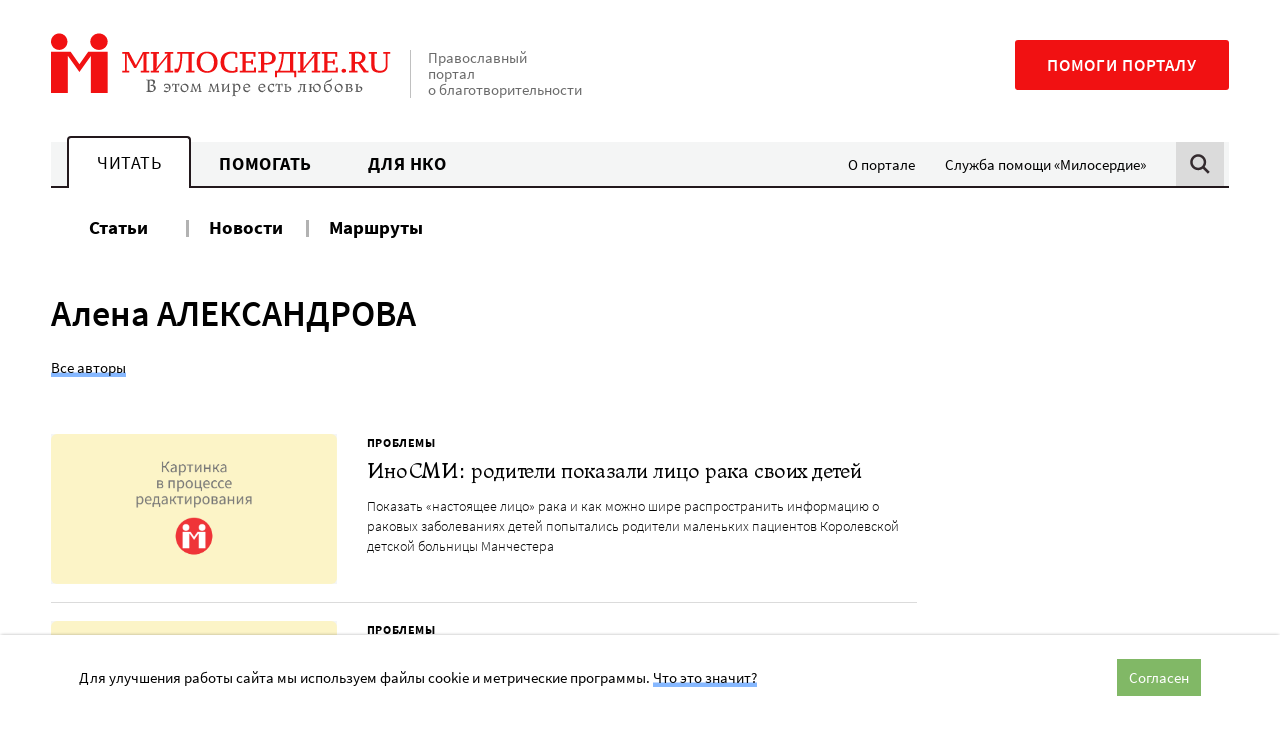

--- FILE ---
content_type: text/html; charset=UTF-8
request_url: https://www.miloserdie.ru/auctor/alena-aleksandrova/
body_size: 17079
content:
<!DOCTYPE html>
<html class="no-js" lang="ru-RU">
<head>
<meta charset="UTF-8">
	<meta name="viewport" content="width=device-width, initial-scale=1">
	<meta name="HandheldFriendly" content="True">
	<meta name="format-detection" content="telephone=no">
	<link rel="profile" href="http://gmpg.org/xfn/11">
	<meta http-equiv="X-UA-Compatible" content="IE=edge" />

	<meta name='robots' content='index, follow, max-image-preview:large, max-snippet:-1, max-video-preview:-1' />
	<style>img:is([sizes="auto" i], [sizes^="auto," i]) { contain-intrinsic-size: 3000px 1500px }</style>
	
	<!-- This site is optimized with the Yoast SEO plugin v25.6 - https://yoast.com/wordpress/plugins/seo/ -->
	<title>Алена АЛЕКСАНДРОВА - Милосердие.ru</title>
	<meta name="description" content="На этой странице собраны статьи автора Алены Алекспндровой" />
	<link rel="canonical" href="https://www.miloserdie.ru/auctor/alena-aleksandrova/" />
	<meta property="og:locale" content="ru_RU" />
	<meta property="og:type" content="article" />
	<meta property="og:title" content="Алена АЛЕКСАНДРОВА - Милосердие.ru" />
	<meta property="og:description" content="На этой странице собраны статьи автора Алены Алекспндровой" />
	<meta property="og:url" content="https://www.miloserdie.ru/auctor/alena-aleksandrova/" />
	<meta property="og:site_name" content="Милосердие.ru" />
	<meta property="og:image" content="https://www.miloserdie.ru/wp-content/uploads/2020/11/smm-fb.png" />
	<meta property="og:image:width" content="1200" />
	<meta property="og:image:height" content="630" />
	<meta property="og:image:type" content="image/png" />
	<meta name="twitter:card" content="summary_large_image" />
	<!-- / Yoast SEO plugin. -->


<link rel='dns-prefetch' href='//yandex.ru' />
<link rel='dns-prefetch' href='//widget.cloudpayments.ru' />
		<!-- favicon -->
		<link rel="icon" href="https://www.miloserdie.ru/wp-content/themes/milo/assets/img/icons/favicon.ico" sizes="32x32">
		<link rel="icon" href="https://www.miloserdie.ru/wp-content/themes/milo/assets/img/icons/icon.svg" type="image/svg+xml">
		<link rel="apple-touch-icon" href="https://www.miloserdie.ru/wp-content/themes/milo/assets/img/icons/apple-touch-icon.png">

		<link rel="manifest" href="https://www.miloserdie.ru/manifest.webmanifest">
		<link rel='preload' href='https://www.miloserdie.ru/wp-content/themes/milo/assets/fonts/Ladoga-Regular.woff' as='font'>
<link rel='preload' href='https://www.miloserdie.ru/wp-content/themes/milo/assets/fonts/SourceSansPro-Regular.woff' as='font'>
<link rel='stylesheet' id='wp-block-library-css' href='https://www.miloserdie.ru/wp-includes/css/dist/block-library/style.min.css' type='text/css' media='all' />
<style id='classic-theme-styles-inline-css' type='text/css'>
/*! This file is auto-generated */
.wp-block-button__link{color:#fff;background-color:#32373c;border-radius:9999px;box-shadow:none;text-decoration:none;padding:calc(.667em + 2px) calc(1.333em + 2px);font-size:1.125em}.wp-block-file__button{background:#32373c;color:#fff;text-decoration:none}
</style>
<style id='global-styles-inline-css' type='text/css'>
:root{--wp--preset--aspect-ratio--square: 1;--wp--preset--aspect-ratio--4-3: 4/3;--wp--preset--aspect-ratio--3-4: 3/4;--wp--preset--aspect-ratio--3-2: 3/2;--wp--preset--aspect-ratio--2-3: 2/3;--wp--preset--aspect-ratio--16-9: 16/9;--wp--preset--aspect-ratio--9-16: 9/16;--wp--preset--color--black: #000000;--wp--preset--color--cyan-bluish-gray: #abb8c3;--wp--preset--color--white: #ffffff;--wp--preset--color--pale-pink: #f78da7;--wp--preset--color--vivid-red: #cf2e2e;--wp--preset--color--luminous-vivid-orange: #ff6900;--wp--preset--color--luminous-vivid-amber: #fcb900;--wp--preset--color--light-green-cyan: #7bdcb5;--wp--preset--color--vivid-green-cyan: #00d084;--wp--preset--color--pale-cyan-blue: #8ed1fc;--wp--preset--color--vivid-cyan-blue: #0693e3;--wp--preset--color--vivid-purple: #9b51e0;--wp--preset--color--red: #F11112;--wp--preset--color--green: #81B866;--wp--preset--color--blue: #307fc9;--wp--preset--color--yellow: #F6E27F;--wp--preset--color--light-green: #EEFAE3;--wp--preset--color--light-yellow: #FCF8ED;--wp--preset--color--dark-brown: #22181C;--wp--preset--color--light-gray: #F4F5F5;--wp--preset--color--gray: #F4F5F5;--wp--preset--color--semi-gray: #DBDBDB;--wp--preset--color--night: #010101;--wp--preset--gradient--vivid-cyan-blue-to-vivid-purple: linear-gradient(135deg,rgba(6,147,227,1) 0%,rgb(155,81,224) 100%);--wp--preset--gradient--light-green-cyan-to-vivid-green-cyan: linear-gradient(135deg,rgb(122,220,180) 0%,rgb(0,208,130) 100%);--wp--preset--gradient--luminous-vivid-amber-to-luminous-vivid-orange: linear-gradient(135deg,rgba(252,185,0,1) 0%,rgba(255,105,0,1) 100%);--wp--preset--gradient--luminous-vivid-orange-to-vivid-red: linear-gradient(135deg,rgba(255,105,0,1) 0%,rgb(207,46,46) 100%);--wp--preset--gradient--very-light-gray-to-cyan-bluish-gray: linear-gradient(135deg,rgb(238,238,238) 0%,rgb(169,184,195) 100%);--wp--preset--gradient--cool-to-warm-spectrum: linear-gradient(135deg,rgb(74,234,220) 0%,rgb(151,120,209) 20%,rgb(207,42,186) 40%,rgb(238,44,130) 60%,rgb(251,105,98) 80%,rgb(254,248,76) 100%);--wp--preset--gradient--blush-light-purple: linear-gradient(135deg,rgb(255,206,236) 0%,rgb(152,150,240) 100%);--wp--preset--gradient--blush-bordeaux: linear-gradient(135deg,rgb(254,205,165) 0%,rgb(254,45,45) 50%,rgb(107,0,62) 100%);--wp--preset--gradient--luminous-dusk: linear-gradient(135deg,rgb(255,203,112) 0%,rgb(199,81,192) 50%,rgb(65,88,208) 100%);--wp--preset--gradient--pale-ocean: linear-gradient(135deg,rgb(255,245,203) 0%,rgb(182,227,212) 50%,rgb(51,167,181) 100%);--wp--preset--gradient--electric-grass: linear-gradient(135deg,rgb(202,248,128) 0%,rgb(113,206,126) 100%);--wp--preset--gradient--midnight: linear-gradient(135deg,rgb(2,3,129) 0%,rgb(40,116,252) 100%);--wp--preset--font-size--small: 13px;--wp--preset--font-size--medium: 24px;--wp--preset--font-size--large: 32px;--wp--preset--font-size--x-large: 42px;--wp--preset--font-size--normal: 16px;--wp--preset--spacing--20: 0.44rem;--wp--preset--spacing--30: 0.67rem;--wp--preset--spacing--40: 1rem;--wp--preset--spacing--50: 1.5rem;--wp--preset--spacing--60: 2.25rem;--wp--preset--spacing--70: 3.38rem;--wp--preset--spacing--80: 5.06rem;--wp--preset--shadow--natural: 6px 6px 9px rgba(0, 0, 0, 0.2);--wp--preset--shadow--deep: 12px 12px 50px rgba(0, 0, 0, 0.4);--wp--preset--shadow--sharp: 6px 6px 0px rgba(0, 0, 0, 0.2);--wp--preset--shadow--outlined: 6px 6px 0px -3px rgba(255, 255, 255, 1), 6px 6px rgba(0, 0, 0, 1);--wp--preset--shadow--crisp: 6px 6px 0px rgba(0, 0, 0, 1);}:where(.is-layout-flex){gap: 0.5em;}:where(.is-layout-grid){gap: 0.5em;}body .is-layout-flex{display: flex;}.is-layout-flex{flex-wrap: wrap;align-items: center;}.is-layout-flex > :is(*, div){margin: 0;}body .is-layout-grid{display: grid;}.is-layout-grid > :is(*, div){margin: 0;}:where(.wp-block-columns.is-layout-flex){gap: 2em;}:where(.wp-block-columns.is-layout-grid){gap: 2em;}:where(.wp-block-post-template.is-layout-flex){gap: 1.25em;}:where(.wp-block-post-template.is-layout-grid){gap: 1.25em;}.has-black-color{color: var(--wp--preset--color--black) !important;}.has-cyan-bluish-gray-color{color: var(--wp--preset--color--cyan-bluish-gray) !important;}.has-white-color{color: var(--wp--preset--color--white) !important;}.has-pale-pink-color{color: var(--wp--preset--color--pale-pink) !important;}.has-vivid-red-color{color: var(--wp--preset--color--vivid-red) !important;}.has-luminous-vivid-orange-color{color: var(--wp--preset--color--luminous-vivid-orange) !important;}.has-luminous-vivid-amber-color{color: var(--wp--preset--color--luminous-vivid-amber) !important;}.has-light-green-cyan-color{color: var(--wp--preset--color--light-green-cyan) !important;}.has-vivid-green-cyan-color{color: var(--wp--preset--color--vivid-green-cyan) !important;}.has-pale-cyan-blue-color{color: var(--wp--preset--color--pale-cyan-blue) !important;}.has-vivid-cyan-blue-color{color: var(--wp--preset--color--vivid-cyan-blue) !important;}.has-vivid-purple-color{color: var(--wp--preset--color--vivid-purple) !important;}.has-black-background-color{background-color: var(--wp--preset--color--black) !important;}.has-cyan-bluish-gray-background-color{background-color: var(--wp--preset--color--cyan-bluish-gray) !important;}.has-white-background-color{background-color: var(--wp--preset--color--white) !important;}.has-pale-pink-background-color{background-color: var(--wp--preset--color--pale-pink) !important;}.has-vivid-red-background-color{background-color: var(--wp--preset--color--vivid-red) !important;}.has-luminous-vivid-orange-background-color{background-color: var(--wp--preset--color--luminous-vivid-orange) !important;}.has-luminous-vivid-amber-background-color{background-color: var(--wp--preset--color--luminous-vivid-amber) !important;}.has-light-green-cyan-background-color{background-color: var(--wp--preset--color--light-green-cyan) !important;}.has-vivid-green-cyan-background-color{background-color: var(--wp--preset--color--vivid-green-cyan) !important;}.has-pale-cyan-blue-background-color{background-color: var(--wp--preset--color--pale-cyan-blue) !important;}.has-vivid-cyan-blue-background-color{background-color: var(--wp--preset--color--vivid-cyan-blue) !important;}.has-vivid-purple-background-color{background-color: var(--wp--preset--color--vivid-purple) !important;}.has-black-border-color{border-color: var(--wp--preset--color--black) !important;}.has-cyan-bluish-gray-border-color{border-color: var(--wp--preset--color--cyan-bluish-gray) !important;}.has-white-border-color{border-color: var(--wp--preset--color--white) !important;}.has-pale-pink-border-color{border-color: var(--wp--preset--color--pale-pink) !important;}.has-vivid-red-border-color{border-color: var(--wp--preset--color--vivid-red) !important;}.has-luminous-vivid-orange-border-color{border-color: var(--wp--preset--color--luminous-vivid-orange) !important;}.has-luminous-vivid-amber-border-color{border-color: var(--wp--preset--color--luminous-vivid-amber) !important;}.has-light-green-cyan-border-color{border-color: var(--wp--preset--color--light-green-cyan) !important;}.has-vivid-green-cyan-border-color{border-color: var(--wp--preset--color--vivid-green-cyan) !important;}.has-pale-cyan-blue-border-color{border-color: var(--wp--preset--color--pale-cyan-blue) !important;}.has-vivid-cyan-blue-border-color{border-color: var(--wp--preset--color--vivid-cyan-blue) !important;}.has-vivid-purple-border-color{border-color: var(--wp--preset--color--vivid-purple) !important;}.has-vivid-cyan-blue-to-vivid-purple-gradient-background{background: var(--wp--preset--gradient--vivid-cyan-blue-to-vivid-purple) !important;}.has-light-green-cyan-to-vivid-green-cyan-gradient-background{background: var(--wp--preset--gradient--light-green-cyan-to-vivid-green-cyan) !important;}.has-luminous-vivid-amber-to-luminous-vivid-orange-gradient-background{background: var(--wp--preset--gradient--luminous-vivid-amber-to-luminous-vivid-orange) !important;}.has-luminous-vivid-orange-to-vivid-red-gradient-background{background: var(--wp--preset--gradient--luminous-vivid-orange-to-vivid-red) !important;}.has-very-light-gray-to-cyan-bluish-gray-gradient-background{background: var(--wp--preset--gradient--very-light-gray-to-cyan-bluish-gray) !important;}.has-cool-to-warm-spectrum-gradient-background{background: var(--wp--preset--gradient--cool-to-warm-spectrum) !important;}.has-blush-light-purple-gradient-background{background: var(--wp--preset--gradient--blush-light-purple) !important;}.has-blush-bordeaux-gradient-background{background: var(--wp--preset--gradient--blush-bordeaux) !important;}.has-luminous-dusk-gradient-background{background: var(--wp--preset--gradient--luminous-dusk) !important;}.has-pale-ocean-gradient-background{background: var(--wp--preset--gradient--pale-ocean) !important;}.has-electric-grass-gradient-background{background: var(--wp--preset--gradient--electric-grass) !important;}.has-midnight-gradient-background{background: var(--wp--preset--gradient--midnight) !important;}.has-small-font-size{font-size: var(--wp--preset--font-size--small) !important;}.has-medium-font-size{font-size: var(--wp--preset--font-size--medium) !important;}.has-large-font-size{font-size: var(--wp--preset--font-size--large) !important;}.has-x-large-font-size{font-size: var(--wp--preset--font-size--x-large) !important;}
:where(.wp-block-post-template.is-layout-flex){gap: 1.25em;}:where(.wp-block-post-template.is-layout-grid){gap: 1.25em;}
:where(.wp-block-columns.is-layout-flex){gap: 2em;}:where(.wp-block-columns.is-layout-grid){gap: 2em;}
:root :where(.wp-block-pullquote){font-size: 1.5em;line-height: 1.6;}
</style>
<link rel='stylesheet' id='advanced-popups-css' href='https://www.miloserdie.ru/wp-content/plugins/advanced-popups/public/css/advanced-popups-public.css' type='text/css' media='all' />
<link rel='stylesheet' id='messg-design-css' href='https://www.miloserdie.ru/wp-content/themes/milo/assets/rev/bundle-239e6e77c0.css' type='text/css' media='all' />
<link rel='stylesheet' id='fcon-theme-support-css' href='https://www.miloserdie.ru/wp-content/themes/milo/assets/rev/landings-35f1b9636e.css' type='text/css' media='all' />
<script type="text/javascript" src="https://www.miloserdie.ru/wp-includes/js/jquery/jquery.min.js" id="jquery-core-js"></script>
<script type="text/javascript" src="https://www.miloserdie.ru/wp-content/plugins/advanced-popups/public/js/advanced-popups-public.js" id="advanced-popups-js"></script>
<script type="text/javascript" src="https://yandex.ru/ads/system/context.js" id="ad-fox-js" defer="defer" data-wp-strategy="defer"></script>
		<link rel="preload" href="https://www.miloserdie.ru/wp-content/plugins/advanced-popups/fonts/advanced-popups-icons.woff" as="font" type="font/woff" crossorigin>
		
                <script>
                    document.documentElement.classList.add("leyka-js");
                </script>
                <style>
                    :root {
                        --color-main: 		#1db318;
                        --color-main-dark: 	#1aa316;
                        --color-main-light: #acebaa;
                    }
                </style>

                <script>document.documentElement.className += " js";</script>
		<script>document.documentElement.className = document.documentElement.className.replace('no-js','js');</script>
				<meta name="capitaller" content="5f6ee4168582a4f83827fb5b46249d1b527ec8a9"/>
		<link rel="amphtml" href="https://www.miloserdie.ru/auctor/alena-aleksandrova/amp/">		<script>window.yaContextCb = window.yaContextCb || []</script>
				<style type="text/css" id="wp-custom-css">
			ol.offer,
ol.offer ol {
	counter-reset: item;

}
ol.offer li {
	display: block;
}
ol.offer li:before {
	content: counters(item, ".") " ";
	counter-increment: item;
}
ol.offer ul>li:before {
	content: '- ';
}
ol.offer > li {
	font-weight: 700;
}
ol.offer > li > * {
	font-weight: 400;
}
ol.offer > li > ol {
	margin: 1em 0 2em;
}
ol.offer > li li {
	margin: 1em 0;
}
/*
.adp-popup-inner .subscribe_popup a:not([class]) {
	-webkit-box-shadow: inset 0 -0.29412em 0 #f09d67;
    box-shadow: inset 0 -0.29412em 0 #f09d67;
}
.adp-popup-inner .subscribe_popup a:not([class]):hover {
	background-color: #f09d67;
}

.card_popup {
	padding: 0; 
	background-color: #d6ede8;
}

.adp-popup-inner .card_popup a:not([class]) {
	-webkit-box-shadow: inset 0 -0.29412em 0 #fdde82;
	box-shadow: inset 0 -0.29412em 0 #fdde82;
}
.adp-popup-inner .card_popup a:not([class]):hover {
	background-color: #fdde82;
}

.vpost2022_popup {
	padding: 30px 40px 30px 20px;
	background-color: #ecf9ff;
}
.adp-popup-inner .vpost2022_popup a:not([class]) {
	-webkit-box-shadow: inset 0 -0.29412em 0 #8a7fc5;
    box-shadow: inset 0 -0.29412em 0 #8a7fc5;
}
.adp-popup-inner .vpost2022_popup a:not([class]):hover {
	background-color: #8a7fc5;
}

.portfel_popup {
	padding: 30px 40px 30px 20px;
	background-color: #cbebe5;
}
.adp-popup-inner .portfel_popup a:not([class]) {
	-webkit-box-shadow: inset 0 -0.29412em 0 #97d7cc;
    box-shadow: inset 0 -0.29412em 0 #97d7cc;
}
.adp-popup-inner .portfel_popup a:not([class]):hover {
	background-color: #97d7cc;
}

.babushki_popup {
	padding: 30px 40px 30px 20px;
	background-color: #e4baa8;
}
.adp-popup-inner .babushki_popup a:not([class]) {
	-webkit-box-shadow: inset 0 -0.29412em 0 #fc1010;
    box-shadow: inset 0 -0.29412em 0 #fc1010;
}
.adp-popup-inner .babushki_popup a:not([class]):hover {
	background-color: #fc1010;
}

*/		</style>
			</head>

<body id="top" class="archive tax-auctor term-alena-aleksandrova term-612 wp-embed-responsive wp-theme-milo"  >

<a
	class="skip-link screen-reader-text"
	href="#content"
	>Перейти к содержанию
</a>

<header  class='site-header'>				<div
			data-days="3"
			data-ckey="milo_mb_close"
						class="site-banner js-mobile-banner">
	
					<a href="https://help.miloserdie.ru/help-site/?inner_source=plashka"
			class="site-banner__link">
			<span>Помочь порталу</span>
			<svg class='svg-icon icon-arrow'><use xlink:href='https://www.miloserdie.ru/wp-content/themes/milo/assets/rev/svg-87f9781515.svg#icon-arrow' /></svg>		</a>

					<a href="#" class="site-banner__close js-close-trigger">
				<svg class='svg-icon icon-close'><use xlink:href='https://www.miloserdie.ru/wp-content/themes/milo/assets/rev/svg-87f9781515.svg#icon-close' /></svg>			</a>
							
		</div>
						<div class="site-brand container">

			<div class="branding">
				<a href='https://www.miloserdie.ru/' class='branding__link logo-wrap'   ><img src='https://www.miloserdie.ru/wp-content/themes/milo/assets/img/logo-full.svg' alt=''></a>
				<div class="branding__note hide-upto-large">
					Православный портал о благотворительности				</div>
			</div>

			<div class="maincta">
				<a href='https://help.miloserdie.ru/help-site/?inner_source=head' class='maincta-button' target="_blank"  rel="noopener nofollow" >Помоги порталу</a>				<button class="menu-toggle hide-on-large"
					 >
					<span class="humb"></span>
					<svg class='svg-icon icon-close'><use xlink:href='https://www.miloserdie.ru/wp-content/themes/milo/assets/rev/svg-87f9781515.svg#icon-close' /></svg>				</button>
			</div>
		</div>
				<div class="site-navigation sitenav">
					<div class="sitenav-states state">
			<div class="sitenav-tabs"><a href='https://www.miloserdie.ru/' class='tablink tablink--active'>Читать</a><a href='https://www.miloserdie.ru/how-to-help/' class='tablink'>Помогать</a><a href='https://www.miloserdie.ru/nko/' class='tablink'>Для НКО</a></div><ul id="menu-vspomogatelnoe" class="sitenav-side sidemenu hide-upto-large"><li id="menu-item-524565" class="for-taglink-about menu-item menu-item-type-post_type menu-item-object-page menu-item-524565"><a href="https://www.miloserdie.ru/about/">О портале</a></li>
<li id="menu-item-524567" class="service menu-item menu-item-type-custom menu-item-object-custom menu-item-524567"><a target="_blank" href="https://www.miloserdie.help/">Служба помощи «Милосердие»</a></li>
</ul>				
			<div class="sitenav-search hide-upto-large">
				<a id="search_trigger" href="https://www.miloserdie.ru/?s" class="search_trigger"><svg class='svg-icon icon-search'><use xlink:href='https://www.miloserdie.ru/wp-content/themes/milo/assets/rev/svg-87f9781515.svg#icon-search' /></svg></a>
			</div>

		</div><!-- /tabs -->
							<div class="container sitenav-panel">
			<div class="sitenav-content">
				<div class="sitenav-menu sitemenu"><!-- menu -->
					<ul id="menu-chitat-razdel" class="sitemenu-list"><li id="menu-item-524626" class="menu-item menu-item-type-post_type menu-item-object-page current_page_parent menu-item-524626"><a href="https://www.miloserdie.ru/articles/">Статьи</a></li>
<li id="menu-item-524627" class="menu-item menu-item-type-custom menu-item-object-custom menu-item-524627"><a href="/news/">Новости</a></li>
<li id="menu-item-1063168" class="menu-item menu-item-type-custom menu-item-object-custom menu-item-1063168"><a href="/paths/">Маршруты</a></li>
</ul><ul id="menu-vspomogatelnoe-1" class="sitemenu-add sidemenu hide-on-large"><li class="for-taglink-about menu-item menu-item-type-post_type menu-item-object-page menu-item-524565"><a href="https://www.miloserdie.ru/about/">О портале</a></li>
<li class="service menu-item menu-item-type-custom menu-item-object-custom menu-item-524567"><a target="_blank" href="https://www.miloserdie.help/">Служба помощи «Милосердие»</a></li>
</ul>				</div>

				<div class="sitenav-help hide-on-medium">
					<a href='https://help.miloserdie.ru/help-site/?inner_source=head' class='maincta-button' target="_blank"  rel="noopener nofollow" >Помоги порталу</a>				</div>

									<div class="sitenav-search sitenav-search--form">
						<a href="#" class="close search-close hide-upto-large"><svg class='svg-icon icon-close'><use xlink:href='https://www.miloserdie.ru/wp-content/themes/milo/assets/rev/svg-87f9781515.svg#icon-close' /></svg></a>
						<div class="search-holder">
<div class="yandex-form">
<style>
.yandex-form #ya-site-form1 .ya-site-form__form .ya-site-form__input-text,	
.yandex-form #ya-site-form0 .ya-site-form__form .ya-site-form__input-text {
	font-size: 16px !important;
	line-height: 55px;
	padding: 0 52px 0 16px;
	border-radius: 2px;
	background: #f9f9f9 !important;
	border-color: #dddddd !important;
	-webkit-appearance: none;
}

@media screen and (min-width: 767px) {
	.yandex-form #ya-site-form1 .ya-site-form__form .ya-site-form__input-text,  
	.yandex-form #ya-site-form0 .ya-site-form__form .ya-site-form__input-text {
		line-height: 65px;
		padding: 0 62px 0 16px;
	}
}

.yandex-form #ya-site-form1 .ya-site-form__form .ya-site-form__input-text:hover,
.yandex-form #ya-site-form0 .ya-site-form__form .ya-site-form__input-text:hover {
	background: #f9f9f9 !important;
	border-color: #dddddd !important;
}
.yandex-form #ya-site-form1 .ya-site-form__form .ya-site-form__input-text:focus,
.yandex-form #ya-site-form0 .ya-site-form__form .ya-site-form__input-text:focus {
	background: #fff !important;
	border-color: #dddddd !important;
}

#ya-site-form0 .ya-site-form__search .ya-site-form__search-input-layout-r,
#ya-site-form1 .ya-site-form__search .ya-site-form__search-input-layout-r {
	position: relative;
	width: 1px;
}

#ya-site-form1 .ya-site-form__submit,
#ya-site-form0 .ya-site-form__submit {
	font: 0/0 a !important;
	text-shadow: none;
	color: transparent;
	text-decoration: none;
	width: 70px;
	height: 50px;	
	cursor: pointer;
	background-color: transparent;
	background-image: url(https://www.miloserdie.ru/wp-content/themes/milo/assets/img/search.png);
	background-size: 50px 50px;
	background-position: center center;
	-webkit-appearance: none;

	position: absolute;
	top: 2px;
	right: -101%;
}

@media screen and (min-width: 767px) {
	#ya-site-form1 .ya-site-form__submit,
	#ya-site-form0 .ya-site-form__submit {
		top: 8px;
	}
}

#ya-site-results .b-bottom-wizard {
	max-width: 100%;
	overflow: hidden;
}
</style> 

<!-- form code-->
<div class="ya-site-form ya-site-form_inited_no" onclick="return {'action':'https://www.miloserdie.ru/search/','arrow':false,'bg':'transparent','fontsize':12,'fg':'#000000','language':'ru','logo':'rb','publicname':'Поиск на miloserdie.ru','suggest':true,'target':'_self','tld':'ru','type':2,'usebigdictionary':true,'searchid':2208236,'webopt':false,'websearch':false,'input_fg':'#000000','input_bg':'#ffffff','input_fontStyle':'normal','input_fontWeight':'normal','input_placeholder':'Поиск','input_placeholderColor':'#000000','input_borderColor':'#7f9db9'}"><form action="https://yandex.ru/sitesearch" method="get" target="_self"><input type="hidden" name="searchid" value="2208236"/><input type="hidden" name="l10n" value="ru"/><input type="hidden" name="reqenc" value=""/><input type="search" name="text" value=""/><input type="submit" value="Найти"/></form></div><style type="text/css">.ya-page_js_yes .ya-site-form_inited_no { display: none; }</style>

<script type="text/javascript">

function yandex_init_search_form() {
	(function(w,d,c){

		var s = d.createElement('script'),
			h = d.getElementsByTagName('script')[0],
			e = d.documentElement;

		if((' '+e.className+' ').indexOf(' ya-page_js_yes ')===-1) {
			e.className += ' ya-page_js_yes';
		}

		s.type = 'text/javascript';
		s.async = true;
		s.charset = 'utf-8';
		s.src = (d.location.protocol==='https:' ? 'https:' : 'http:')+'//site.yandex.net/v2.0/js/all.js';
		h.parentNode.insertBefore(s, h);

		(w[c] || (w[c]=[])).push(function(){
			Ya.Site.Form.init()
		});

	})(window, document, 'yandex_site_callbacks');
}

jQuery(document).ready(function($){

	yandex_init_search_form();

	$('#search_trigger').click(function(){
		if(typeof Ya == 'undefined') {
			yandex_init_search_form();
		}
	});

});
</script>
<!-- form code-->
</div><!-- .yandex-form -->
</div>
					</div>
				
			</div>
		</div>
				</div>
		</header>
<!-- content -->
<a name="content"></a><div class="site-content">

<div class="container">
<div class="term-archive">
	<div  class='term-header term-archive__term-header'><h1  class="term-header__title term-header-title">Алена АЛЕКСАНДРОВА</h1><div  class="term-header__all term-header-all"><a href='https://www.miloserdie.ru/about/authors/' class='common-link'   >Все авторы</a></div></div>		
	<div class="basic-columns">
		<div class="basic-columns__main">
			<div  class='mixed-list term-archive__mixed-list'><div  class="mixed-list__items mixed-list-items"><div  class="mixed-list__item mixed-list-item"><div  class='post-card-archive term-archive__post-card-archive post-card-archive--regular'><div  class="post-card-archive__preview post-card-archive-preview"><a href='https://www.miloserdie.ru/article/inosmi-roditeli-pokazali-lico-raka-svoih-detej/' class='thumbnail-link'   ><img src='https://www.miloserdie.ru/wp-content/themes/milo/assets/img/fallback-thumbnail.png' alt=''></a></div><a href='https://www.miloserdie.ru/article/inosmi-roditeli-pokazali-lico-raka-svoih-detej/' class="post-card-archive__link post-card-archive-link"><div  class="post-card-archive__meta post-card-archive-meta">Проблемы</div><div  class="post-card-archive__title post-card-archive-title">ИноСМИ: родители показали лицо рака своих детей</div><div  class="post-card-archive__text post-card-archive-text"><p>Показать «настоящее лицо» рака и как можно шире распространить информацию о раковых заболеваниях детей попытались родители маленьких пациентов Королевской детской больницы Манчестера</p></div></a></div></div><div  class="mixed-list__item mixed-list-item"><div  class='post-card-archive term-archive__post-card-archive post-card-archive--regular'><div  class="post-card-archive__preview post-card-archive-preview"><a href='https://www.miloserdie.ru/article/inosmi-pensioner-vozvrashhaet-ulybki/' class='thumbnail-link'   ><img src='https://www.miloserdie.ru/wp-content/themes/milo/assets/img/fallback-thumbnail.png' alt=''></a></div><a href='https://www.miloserdie.ru/article/inosmi-pensioner-vozvrashhaet-ulybki/' class="post-card-archive__link post-card-archive-link"><div  class="post-card-archive__meta post-card-archive-meta">Проблемы</div><div  class="post-card-archive__title post-card-archive-title">ИноСМИ: пенсионер возвращает улыбки</div><div  class="post-card-archive__text post-card-archive-text"><p>Вернуть детям улыбки помогает 85-летний канадский пенсионер Эд Бэткок, который почти два года занимается переработкой бутылок и банок, а вырученные средства перечисляет на операции детям с расщелиной неба</p></div></a></div></div><div  class="mixed-list__item mixed-list-item"><div  class='post-card-archive term-archive__post-card-archive post-card-archive--regular'><div  class="post-card-archive__preview post-card-archive-preview"><a href='https://www.miloserdie.ru/article/inosmi-britanec-edet-na-velosipede-chtoby-pomoch-vracham-2/' class='thumbnail-link'   ><img src='https://www.miloserdie.ru/wp-content/themes/milo/assets/img/fallback-thumbnail.png' alt=''></a></div><a href='https://www.miloserdie.ru/article/inosmi-britanec-edet-na-velosipede-chtoby-pomoch-vracham-2/' class="post-card-archive__link post-card-archive-link"><div  class="post-card-archive__meta post-card-archive-meta">Проблемы</div><div  class="post-card-archive__title post-card-archive-title">ИноСМИ: британец едет на&nbsp;велосипеде, чтобы помочь врачам</div><div  class="post-card-archive__text post-card-archive-text"><p>Проехать 11 тысяч километров через 12 стран на велосипеде и собрать 5 тысяч фунтов стерлингов для «Врачей без границ» – такую задачу поставил себе британец Майк Кэллис и выполнил ее&hellip;</p></div></a></div></div><div  class="mixed-list__item mixed-list-item"><div  class='post-card-archive term-archive__post-card-archive post-card-archive--regular'><div  class="post-card-archive__preview post-card-archive-preview"><a href='https://www.miloserdie.ru/article/inosmi-bezdomnye-v-mire-digital/' class='thumbnail-link'   ><img src='https://www.miloserdie.ru/wp-content/themes/milo/assets/img/fallback-thumbnail.png' alt=''></a></div><a href='https://www.miloserdie.ru/article/inosmi-bezdomnye-v-mire-digital/' class="post-card-archive__link post-card-archive-link"><div  class="post-card-archive__meta post-card-archive-meta">Проблемы</div><div  class="post-card-archive__title post-card-archive-title">ИноСМИ: стокгольмским бездомным раздали «умные» телефоны</div><div  class="post-card-archive__text post-card-archive-text"><p>Стокгольмским бездомным раздают смартфоны со считывающим устройством для пластиковых карт. Они ходят по улицам Стокгольма, предлагают прохожим приобрести газету Situation Sthlm, а оплату принимают сразу на смартфон с кредитных и&hellip;</p></div></a></div></div><div  class="mixed-list__item mixed-list-item"><div  class='post-card-archive term-archive__post-card-archive post-card-archive--regular'><div  class="post-card-archive__preview post-card-archive-preview"><a href='https://www.miloserdie.ru/article/inosmi-46-tysyach-porcij-makaron-s-syrom-detyam-iz-maloobespechennyh-semej/' class='thumbnail-link'   ><img src='https://www.miloserdie.ru/wp-content/themes/milo/assets/img/fallback-thumbnail.png' alt=''></a></div><a href='https://www.miloserdie.ru/article/inosmi-46-tysyach-porcij-makaron-s-syrom-detyam-iz-maloobespechennyh-semej/' class="post-card-archive__link post-card-archive-link"><div  class="post-card-archive__meta post-card-archive-meta">Проблемы</div><div  class="post-card-archive__title post-card-archive-title">ИноСМИ: 46 тысяч порций макарон с&nbsp;сыром – детям из&nbsp;малообеспеченных семей</div><div  class="post-card-archive__text post-card-archive-text"><p>Каждый четвертый учащийся в округе Лузерн (США, штат Флорида) живет в бедности. Число детей, получающих питание в школе бесплатно или по сниженной цене, в последние годы значительно выросло</p></div></a></div></div><div  class="mixed-list__item mixed-list-item"><div  class='post-card-archive term-archive__post-card-archive post-card-archive--regular'><div  class="post-card-archive__preview post-card-archive-preview"><a href='https://www.miloserdie.ru/article/inosmi-volontery-dlya-volonterov/' class='thumbnail-link'   ><img src='https://www.miloserdie.ru/wp-content/themes/milo/assets/img/fallback-thumbnail.png' alt=''></a></div><a href='https://www.miloserdie.ru/article/inosmi-volontery-dlya-volonterov/' class="post-card-archive__link post-card-archive-link"><div  class="post-card-archive__meta post-card-archive-meta">Проблемы</div><div  class="post-card-archive__title post-card-archive-title">ИноСМИ: Волонтеры для волонтеров</div><div  class="post-card-archive__text post-card-archive-text"><p>Одна благотворительная организация подбирает волонтеров для других благотворительных организаций, а другая исполняет самые заветные желания тяжелобольных детей и взрослых</p></div></a></div></div><div  class="mixed-list__item mixed-list-item"><div  class='post-card-archive term-archive__post-card-archive post-card-archive--regular'><div  class="post-card-archive__preview post-card-archive-preview"><a href='https://www.miloserdie.ru/article/inosmi-v-britanii-rezko-vyroslo-chislo-usynovlenij/' class='thumbnail-link'   ><img src='https://www.miloserdie.ru/wp-content/themes/milo/assets/img/fallback-thumbnail.png' alt=''></a></div><a href='https://www.miloserdie.ru/article/inosmi-v-britanii-rezko-vyroslo-chislo-usynovlenij/' class="post-card-archive__link post-card-archive-link"><div  class="post-card-archive__meta post-card-archive-meta">Проблемы</div><div  class="post-card-archive__title post-card-archive-title">ИноСМИ: В&nbsp;Британии резко выросло число усыновлений</div><div  class="post-card-archive__text post-card-archive-text"><p>В 2012 году число усыновлений резко выросло по сравнению с предыдущим годом – сразу на 10%. Тогда было усыновлено 5206 детей, в 2011 году – 4740 детей</p></div></a></div></div><div  class="mixed-list__item mixed-list-item"><div  class='post-card-archive term-archive__post-card-archive post-card-archive--regular'><div  class="post-card-archive__preview post-card-archive-preview"><a href='https://www.miloserdie.ru/article/inosmi-sovestlivye-vory-beshoznye-velosipedy-i-igrushka-dlya-skoroj/' class='thumbnail-link'   ><img src='https://www.miloserdie.ru/wp-content/themes/milo/assets/img/fallback-thumbnail.png' alt=''></a></div><a href='https://www.miloserdie.ru/article/inosmi-sovestlivye-vory-beshoznye-velosipedy-i-igrushka-dlya-skoroj/' class="post-card-archive__link post-card-archive-link"><div  class="post-card-archive__meta post-card-archive-meta">Проблемы</div><div  class="post-card-archive__title post-card-archive-title">ИноСМИ: совестливые воры, бесхозные велосипеды и&nbsp;игрушка для «скорой»</div><div  class="post-card-archive__text post-card-archive-text"><p>В Калифорнии воры сперва обокрали благотворительную организацию, а потом устыдились и все вернули, в Оксфорде используют для добрых дел выброшенные велосипеды, а в Северной Каролине больница запасает игрушки для малышей</p></div></a></div></div><div  class="mixed-list__item mixed-list-item"><div  class='post-card-archive term-archive__post-card-archive post-card-archive--regular'><div  class="post-card-archive__preview post-card-archive-preview"><a href='https://www.miloserdie.ru/article/inosmi-9-letnij-blagotvoritel-i-shhedrye-bebi-bumery/' class='thumbnail-link'   ><img src='https://www.miloserdie.ru/wp-content/themes/milo/assets/img/fallback-thumbnail.png' alt=''></a></div><a href='https://www.miloserdie.ru/article/inosmi-9-letnij-blagotvoritel-i-shhedrye-bebi-bumery/' class="post-card-archive__link post-card-archive-link"><div  class="post-card-archive__meta post-card-archive-meta">Проблемы</div><div  class="post-card-archive__title post-card-archive-title">ИноСМИ: 9-летний благотворитель и&nbsp;щедрые бэби-бумеры</div><div  class="post-card-archive__text post-card-archive-text"><p>Как поход длиной в 300 км позволил собрать 3000 фунтов и какие способы пожертвований наиболее популярны среди американцев &#8212; в нашем обзоре прессы</p></div></a></div></div><div  class="mixed-list__item mixed-list-item"><div  class='post-card-archive term-archive__post-card-archive post-card-archive--regular'><div  class="post-card-archive__preview post-card-archive-preview"><a href='https://www.miloserdie.ru/article/inosmi-neobychnyj-rezultat-blagotvoritelnogo-veloprobega/' class='thumbnail-link'   ><img src='https://www.miloserdie.ru/wp-content/themes/milo/assets/img/fallback-thumbnail.png' alt=''></a></div><a href='https://www.miloserdie.ru/article/inosmi-neobychnyj-rezultat-blagotvoritelnogo-veloprobega/' class="post-card-archive__link post-card-archive-link"><div  class="post-card-archive__meta post-card-archive-meta">Проблемы</div><div  class="post-card-archive__title post-card-archive-title">ИноСМИ: Необычный результат благотворительного велопробега</div><div  class="post-card-archive__text post-card-archive-text"><p>Пакистанский студент в Канаде, совершавший благотворительный велопробег, сначала был обворован, но потом благодаря этому нашел множество друзей, а маленькая девочка в Африке спасла жизнь взрослой женщине</p></div></a></div></div><div  class="mixed-list__item mixed-list-item"><div  class='post-card-archive term-archive__post-card-archive post-card-archive--regular'><div  class="post-card-archive__preview post-card-archive-preview"><a href='https://www.miloserdie.ru/article/inosmi-policejskie-oficianty-i-hudozhniki-blagotvoriteli/' class='thumbnail-link'   ><img src='https://www.miloserdie.ru/wp-content/themes/milo/assets/img/fallback-thumbnail.png' alt=''></a></div><a href='https://www.miloserdie.ru/article/inosmi-policejskie-oficianty-i-hudozhniki-blagotvoriteli/' class="post-card-archive__link post-card-archive-link"><div  class="post-card-archive__meta post-card-archive-meta">Проблемы</div><div  class="post-card-archive__title post-card-archive-title">ИноСМИ: Полицейские-официанты и&nbsp;художники-благотворители</div><div  class="post-card-archive__text post-card-archive-text"><p>Американские полицейские поработали официантами, чтобы помочь людям с умственными отклонениями, а художники провели благотворительную акцию в помощь местной детской больнице</p></div></a></div></div><div  class="mixed-list__item mixed-list-item"><div  class='post-card-archive term-archive__post-card-archive post-card-archive--regular'><div  class="post-card-archive__preview post-card-archive-preview"><a href='https://www.miloserdie.ru/article/inosmi-volonterskaya-rabota-prodlevaet-zhizn/' class='thumbnail-link'   ><img src='https://www.miloserdie.ru/wp-content/themes/milo/assets/img/fallback-thumbnail.png' alt=''></a></div><a href='https://www.miloserdie.ru/article/inosmi-volonterskaya-rabota-prodlevaet-zhizn/' class="post-card-archive__link post-card-archive-link"><div  class="post-card-archive__meta post-card-archive-meta">Проблемы</div><div  class="post-card-archive__title post-card-archive-title">ИноСМИ: Волонтерская работа продлевает жизнь</div><div  class="post-card-archive__text post-card-archive-text"><p>Волонтерская работа замедляет старение и продлевает жизнь. В Британии начала действовать новая программа семейного устройства детей. Благотворительные тракторы наперегонки. Из детей построили здания. Велосипед как средство воспитания. Школьники борются с&hellip;</p></div></a></div></div><div  class="mixed-list__item mixed-list-item"><div  class='post-card-archive term-archive__post-card-archive post-card-archive--regular'><div  class="post-card-archive__preview post-card-archive-preview"><a href='https://www.miloserdie.ru/article/inosmi-spasti-produkty-ot-musorki/' class='thumbnail-link'   ><img src='https://www.miloserdie.ru/wp-content/themes/milo/assets/img/fallback-thumbnail.png' alt=''></a></div><a href='https://www.miloserdie.ru/article/inosmi-spasti-produkty-ot-musorki/' class="post-card-archive__link post-card-archive-link"><div  class="post-card-archive__meta post-card-archive-meta">Проблемы</div><div  class="post-card-archive__title post-card-archive-title">ИноСМИ: Спасти продукты от&nbsp;мусорки</div><div  class="post-card-archive__text post-card-archive-text"><p>Пора услышать приемных детей. Благотворительные билеты. Чтобы не закрылись музеи. Спасти продукты от мусорки. Подарки для деревенских детей. 5 млн. долларов для 5 больниц</p></div></a></div></div><div  class="mixed-list__item mixed-list-item"><div  class='post-card-archive term-archive__post-card-archive post-card-archive--regular'><div  class="post-card-archive__preview post-card-archive-preview"><a href='https://www.miloserdie.ru/article/inosmi-pochtalony-unichtozhayut-golod/' class='thumbnail-link'   ><img src='https://www.miloserdie.ru/wp-content/themes/milo/assets/img/fallback-thumbnail.png' alt=''></a></div><a href='https://www.miloserdie.ru/article/inosmi-pochtalony-unichtozhayut-golod/' class="post-card-archive__link post-card-archive-link"><div  class="post-card-archive__meta post-card-archive-meta">Проблемы</div><div  class="post-card-archive__title post-card-archive-title">ИноСМИ: Почтальоны уничтожают голод</div><div  class="post-card-archive__text post-card-archive-text"><p>Почтальоны уничтожают голод. Приемный отец для 40 детей. Благотворительный он-лайн аукцион рисунков. Обычные мамы приемных детей. Подарки для хосписа</p></div></a></div></div><div  class="mixed-list__item mixed-list-item"><div  class='post-card-archive term-archive__post-card-archive post-card-archive--regular'><div  class="post-card-archive__preview post-card-archive-preview"><a href='https://www.miloserdie.ru/article/deti-prinosyat-schaste/' class='thumbnail-link'   ><img src='https://www.miloserdie.ru/wp-content/themes/milo/assets/img/fallback-thumbnail.png' alt=''></a></div><a href='https://www.miloserdie.ru/article/deti-prinosyat-schaste/' class="post-card-archive__link post-card-archive-link"><div  class="post-card-archive__meta post-card-archive-meta">Проблемы</div><div  class="post-card-archive__title post-card-archive-title">Дети приносят счастье</div><div  class="post-card-archive__text post-card-archive-text"><p>Дети приносят счастье. Картонные коробки в обмен на дом. Дети удочерили телочку. Люди – на первое место! С мира по лоскуту – бездомному одеяло</p></div></a></div></div><div  class="mixed-list__item mixed-list-item"><div  class='post-card-archive term-archive__post-card-archive post-card-archive--regular'><div  class="post-card-archive__preview post-card-archive-preview"><a href='https://www.miloserdie.ru/article/inosmi-fond-volshebnik-ispolnyayushhij-zhelaniya-bolnyh-detej/' class='thumbnail-link'   ><img src='https://www.miloserdie.ru/wp-content/themes/milo/assets/img/fallback-thumbnail.png' alt=''></a></div><a href='https://www.miloserdie.ru/article/inosmi-fond-volshebnik-ispolnyayushhij-zhelaniya-bolnyh-detej/' class="post-card-archive__link post-card-archive-link"><div  class="post-card-archive__meta post-card-archive-meta">Проблемы</div><div  class="post-card-archive__title post-card-archive-title">ИноСМИ: Фонд-волшебник, исполняющий желания больных детей</div><div  class="post-card-archive__text post-card-archive-text"><p>Фонд-волшебник, исполняющий желания больных детей. Продавец с синдромом Дауна. Велосипеды – нуждающимся. Древняя школа в подарок. Надо меньше пить. Благотворительные чехольчики</p></div></a></div></div><div  class="mixed-list__item mixed-list-item"><div  class='post-card-archive term-archive__post-card-archive post-card-archive--regular'><div  class="post-card-archive__preview post-card-archive-preview"><a href='https://www.miloserdie.ru/article/zhena-pozhertvovala-pechen-pyushhemu-muzhu/' class='thumbnail-link'   ><img src='https://www.miloserdie.ru/wp-content/themes/milo/assets/img/fallback-thumbnail.png' alt=''></a></div><a href='https://www.miloserdie.ru/article/zhena-pozhertvovala-pechen-pyushhemu-muzhu/' class="post-card-archive__link post-card-archive-link"><div  class="post-card-archive__meta post-card-archive-meta">Проблемы</div><div  class="post-card-archive__title post-card-archive-title">Жена пожертвовала печень пьющему мужу</div><div  class="post-card-archive__text post-card-archive-text"><p>Муж пропил печень жены. Примерить на себя «шкуру» бездомного. Правило контейнера. Щедрые малыши. Как одеть нуждающегося студента. Немцы спонсируют китайских школьников</p></div></a></div></div><div  class="mixed-list__item mixed-list-item"><div  class='post-card-archive term-archive__post-card-archive post-card-archive--regular'><div  class="post-card-archive__preview post-card-archive-preview"><a href='https://www.miloserdie.ru/article/inosmi-blagotvoritelnost-obrashhaet-butylku-na-polzu/' class='thumbnail-link'   ><img src='https://www.miloserdie.ru/wp-content/themes/milo/assets/img/fallback-thumbnail.png' alt=''></a></div><a href='https://www.miloserdie.ru/article/inosmi-blagotvoritelnost-obrashhaet-butylku-na-polzu/' class="post-card-archive__link post-card-archive-link"><div  class="post-card-archive__meta post-card-archive-meta">Проблемы</div><div  class="post-card-archive__title post-card-archive-title">ИноСМИ: Благотворительность обращает бутылку на&nbsp;пользу</div><div  class="post-card-archive__text post-card-archive-text"><p>Продуктовые банки для бедных в Европе. Паровозик для инвалидов. Благотворительность обращает бутылку на пользу. Канадские школьники перестали голодать. Героические велосипеды</p></div></a></div></div><div  class="mixed-list__item mixed-list-item"><div  class='post-card-archive term-archive__post-card-archive post-card-archive--regular'><div  class="post-card-archive__preview post-card-archive-preview"><a href='https://www.miloserdie.ru/article/inosmi-fotosessiya-50-kilogrammovogo-mladenca/' class='thumbnail-link'   ><img src='https://www.miloserdie.ru/wp-content/themes/milo/assets/img/fallback-thumbnail.png' alt=''></a></div><a href='https://www.miloserdie.ru/article/inosmi-fotosessiya-50-kilogrammovogo-mladenca/' class="post-card-archive__link post-card-archive-link"><div  class="post-card-archive__meta post-card-archive-meta">Проблемы</div><div  class="post-card-archive__title post-card-archive-title">ИНОСМИ: Фотосессия 50-килограммового младенца</div><div  class="post-card-archive__text post-card-archive-text"><p>Благотворителю вернули круглую сумму. 12 000 доз крови для штата Нью-Йорк. Два золотых слитка в почтовой посылке. Музыка против рака. Вечером вещи, утром кресло. В Европе треть детей недоедает</p></div></a></div></div><div  class="mixed-list__item mixed-list-item"><div  class='post-card-archive term-archive__post-card-archive post-card-archive--regular'><div  class="post-card-archive__preview post-card-archive-preview"><a href='https://www.miloserdie.ru/article/inosmi-ser-na-verevke/' class='thumbnail-link'   ><img src='https://www.miloserdie.ru/wp-content/themes/milo/assets/img/fallback-thumbnail.png' alt=''></a></div><a href='https://www.miloserdie.ru/article/inosmi-ser-na-verevke/' class="post-card-archive__link post-card-archive-link"><div  class="post-card-archive__meta post-card-archive-meta">Проблемы</div><div  class="post-card-archive__title post-card-archive-title">ИноСМИ: сэр на&nbsp;веревке</div><div  class="post-card-archive__text post-card-archive-text"><p>Английские пальто для бездомных. Садик с ручьем в подарок. Дюльфером с крыши в благотворительных целях. Миллион инвалидов потеряют право на государственную поддержку в Англии</p></div></a></div></div></div></div><div  class='pagination term-archive__pagination'><div  class="pagination__number pagination-number current"><span>1</span></div><div  class="pagination__number pagination-number"><a href='https://www.miloserdie.ru/auctor/alena-aleksandrova/page/2/' class='common-link'   >2</a></div></div>		</div>
		<div class="basic-columns__aside aside-blocks">
			<div class="aside-blocks__item aside-blocks__banner">
				<div id='msg-side' class='msg-position aside-blocks__msg-position msg-position--msg-side'><div  class="msg-position__msg-size msg-size"></div><div  class="msg-position__msg-trigger msg-trigger hide-on-large"><a href='#' class='msg-trigger-close'   ><svg class='svg-icon icon-close'><use xlink:href='https://www.miloserdie.ru/wp-content/themes/milo/assets/rev/svg-87f9781515.svg#icon-close' /></svg></a></div></div>			</div>
		</div>
	</div>

	<div  class='channel-block term-archive__channel-block mode-block'><a href='https://t.me/+uC59rbXq7sJkY2Ni' target='_blank' rel='noopener nofollow' class="channel-block__link channel-block-link"><div  class="channel-block__icon channel-block-icon"><svg class='svg-icon icon-telegram'><use xlink:href='https://www.miloserdie.ru/wp-content/themes/milo/assets/rev/svg-87f9781515.svg#icon-telegram' /></svg></div><div  class="channel-block__text channel-block-text">Наши статьи и&nbsp;новости в&nbsp;Телеграм. Подпишитесь</div></a></div></div>

<div  class='bottombar term-archive__bottombar'><div  class='cta bottombar__cta'>	<div class="cta-block">
		<div class="cta-block__title">Помогите нам помогать!</div>
		<div class="cta-block__row">
			<div class="cta-block__content">
				<div class="cta-title">Изменим мир к лучшему вместе!</div>
				<div class="cta-text"><p>Мы работаем, чтобы дела милосердия спасали как можно больше людей. Миллионы читателей доверяют нам и находят поддержку. Каждый день мы продолжаем работу. Помогите нам помогать: оформите посильное регулярное пожертвование!</p></div>
			</div>
			<div class="cta-block__button">
				<a href="https://help.miloserdie.ru/help-site/?inner_source=foot" class="maincta-button">
					ПОМОГИ ПОРТАЛУ				</a>
			</div>
		</div>
	</div>
		</div><div id='msg-bottom' class='msg-position bottombar__msg-position msg-position--msg-bottom'><div  class="msg-position__msg-size msg-size"></div></div></div></div><!-- .contaner -->
</div><!-- #content -->

<footer  class='site-footer term-archive__site-footer'><div  class="site-footer__container site-footer-container container"><div  class="site-footer__footer-columns site-footer-footer-columns"><div  class="site-footer__about-column site-footer-about-column"><div  class="site-footer__footer-credits footer-credits"><div  class="footer-credits__branding footer-credits-branding"><img src='https://www.miloserdie.ru/wp-content/themes/milo/assets/img/logo.svg' alt=''></div><div  class="footer-credits__text footer-credits-text"><p>Перепечатка материалов сайта в интернете возможна только при наличии активной гиперссылки на оригинал материала на сайте miloserdie.ru </p></div><div  class="footer-credits__copy footer-credits-copy">&copy;&nbsp;2024&thinsp;&ndash;&thinsp;2026. Милосердие.ru</div></div><div  class="site-footer__footer-smi footer-smi"><div  class="footer-smi__age footer-smi-age">16+</div><div  class="footer-smi__text footer-smi-text"><p>Свидетельство о регистрации СМИ Эл № ФС77-57850 выдано федеральной службой по надзору в сфере связи, информационных технологий и массовых коммуникаций (Роскомнадзор) 25.04.2014 г.</p>
<p>Портал Милосердие.ru использует объявления и веб-сайт для сбора не облагаемых налогом пожертвований через РОО &#171;Милосердие&#187;, ОГРН 1057700014679, Целевое финансирование (010), (140), (171)</p>
<p>Портал Милосердие.ru является одним из проектов Православной службы помощи &#171;Милосердие&#187;</p>
<p><a href="https://www.miloserdie.help/" target="_blank"><img decoding="async" src="https://www.miloserdie.ru/wp-content/uploads/2024/11/logo_pspm_900_tr_crop_2024.png" style="width:70%" /></a></p>
<p>Учредитель: АНО «Издательский центр «Нескучный сад»<br />
Главный редактор: Данилова Ю.К.<br />
info@miloserdie.ru<br />
8-499-350-05-95</p>
<p><!-- Rating@Mail.ru logo --><a href="http://top.mail.ru/jump?from=697875"><img loading="lazy" decoding="async" src="//top-fwz1.mail.ru/counter?id=697875;t=487;l=1" style="border:0;" height="31" width="88" alt="Рейтинг@Mail.ru" /></a><!-- //Rating@Mail.ru logo --></p></div></div></div><div  class="site-footer__menu-column site-footer-menu-column"><div  class="site-footer__footer-menu footer-menu"><div  class="footer-menu__title footer-menu-title">Портал</div><ul id="menu-portal" class="footer-menu__list"><li id="menu-item-524604" class="menu-item menu-item-type-post_type menu-item-object-page menu-item-524604"><a href="https://www.miloserdie.ru/about/">Портал Милосердие.ru</a></li>
<li id="menu-item-524605" class="menu-item menu-item-type-post_type menu-item-object-page menu-item-524605"><a href="https://www.miloserdie.ru/about/editors/">Редакция</a></li>
<li id="menu-item-524606" class="menu-item menu-item-type-post_type menu-item-object-page menu-item-524606"><a href="https://www.miloserdie.ru/about/authors/">Авторы</a></li>
<li id="menu-item-999459" class="menu-item menu-item-type-post_type menu-item-object-page menu-item-999459"><a href="https://www.miloserdie.ru/about/vakansii/">Вакансии</a></li>
<li id="menu-item-524607" class="menu-item menu-item-type-post_type menu-item-object-page menu-item-524607"><a href="https://www.miloserdie.ru/about/series/">Сюжеты</a></li>
<li id="menu-item-524608" class="menu-item menu-item-type-post_type menu-item-object-page menu-item-524608"><a href="https://www.miloserdie.ru/about/topics/">Темы</a></li>
<li id="menu-item-524609" class="menu-item menu-item-type-post_type menu-item-object-page menu-item-524609"><a href="https://www.miloserdie.ru/about/subscribe-nko/">НКО и волонтерам</a></li>
<li id="menu-item-1083270" class="menu-item menu-item-type-custom menu-item-object-custom menu-item-1083270"><a href="https://help.miloserdie.ru/help-site/?inner_source=footer">Помоги порталу</a></li>
<li id="menu-item-716410" class="menu-item menu-item-type-post_type menu-item-object-page menu-item-716410"><a href="https://www.miloserdie.ru/about/contacts/">Контакты</a></li>
</ul></div><div  class="site-footer__footer-menu footer-menu"><div  class="footer-menu__title footer-menu-title">Наши партнеры</div><ul id="menu-nashi-partnery" class="footer-menu__list"><li id="menu-item-746390" class="menu-item menu-item-type-custom menu-item-object-custom menu-item-746390"><a target="_blank">Радио «Вера»</a></li>
<li id="menu-item-947039" class="menu-item menu-item-type-custom menu-item-object-custom menu-item-947039"><a target="_blank">Телеканал «Спас»</a></li>
<li id="menu-item-976826" class="menu-item menu-item-type-custom menu-item-object-custom menu-item-976826"><a target="_blank">Сцена 23</a></li>
</ul></div></div><div  class="site-footer__menu-column site-footer-menu-column"><div  class="site-footer__footer-menu footer-menu"><div  class="footer-menu__title footer-menu-title">Мы в соц.сетях</div><ul id="menu-soczseti" class="footer-menu__list"><li id="menu-item-524616" class="tg menu-item menu-item-type-custom menu-item-object-custom menu-item-524616"><a target="_blank" href="https://t.me/+uC59rbXq7sJkY2Ni">Telegram</a></li>
<li id="menu-item-617563" class="menu-item menu-item-type-custom menu-item-object-custom menu-item-617563"><a href="https://dzen.ru/miloserdie.ru">Дзен</a></li>
<li id="menu-item-524613" class="vk menu-item menu-item-type-custom menu-item-object-custom menu-item-524613"><a target="_blank" href="https://vk.com/miloserdie_ru">ВКонтакте</a></li>
<li id="menu-item-524614" class="ok menu-item menu-item-type-custom menu-item-object-custom menu-item-524614"><a target="_blank" href="https://ok.ru/miloserdie.ru">Одноклассники</a></li>
<li id="menu-item-524615" class="yt menu-item menu-item-type-custom menu-item-object-custom menu-item-524615"><a target="_blank" href="http://www.youtube.com/user/VideoMiloserdie">YouTube</a></li>
<li id="menu-item-1065317" class="menu-item menu-item-type-custom menu-item-object-custom menu-item-1065317"><a href="https://rutube.ru/u/miloserdieru/">Rutube</a></li>
<li id="menu-item-1065318" class="menu-item menu-item-type-custom menu-item-object-custom menu-item-1065318"><a href="https://vkvideo.ru/@miloserdie_ru">VK Видео</a></li>
<li id="menu-item-1073998" class="menu-item menu-item-type-custom menu-item-object-custom menu-item-1073998"><a href="https://max.ru/miloserdie_ru">Max</a></li>
</ul></div><div  class="site-footer__footer-menu footer-menu"><div  class="footer-menu__title footer-menu-title">Официально</div><ul id="menu-ofitsialno" class="footer-menu__list"><li id="menu-item-524596" class="menu-item menu-item-type-post_type menu-item-object-page menu-item-524596"><a href="https://www.miloserdie.ru/documents/oferta/">Договор о благотворительном пожертвовании</a></li>
<li id="menu-item-524597" class="menu-item menu-item-type-post_type menu-item-object-page menu-item-524597"><a href="https://www.miloserdie.ru/documents/privacy-policy/">Политика конфиденциальности</a></li>
<li id="menu-item-524598" class="menu-item menu-item-type-post_type menu-item-object-page menu-item-524598"><a href="https://www.miloserdie.ru/reports/">Отчеты</a></li>
</ul></div></div><div  class="site-footer__menu-column site-footer-menu-column"><div  class="site-footer__footer-menu footer-menu"><div  class="footer-menu__title footer-menu-title">Сервисы для НКО</div><ul id="menu-servisy-dlya-nko" class="footer-menu__list"><li id="menu-item-1075287" class="menu-item menu-item-type-custom menu-item-object-custom menu-item-1075287"><a href="/series/obuchayushhie-seminary/">Обучающие вебинары</a></li>
<li id="menu-item-965829" class="menu-item menu-item-type-custom menu-item-object-custom menu-item-965829"><a target="_blank" href="http://constructor.miloserdie.ru/">Конструктор фандрайзинговых лендингов</a></li>
<li id="menu-item-965827" class="menu-item menu-item-type-custom menu-item-object-custom menu-item-965827"><a target="_blank" href="https://platform.miloserdie.ru/">Платформа Милосердия</a></li>
<li id="menu-item-965826" class="menu-item menu-item-type-custom menu-item-object-custom menu-item-965826"><a target="_blank" href="https://t.me/+PVpDpIF3iD5lY2Ri">Телеграм-группа, куда можно присылать пресс-релизы НКО</a></li>
</ul></div><div  class="site-footer__footer-menu footer-menu"><div  class="footer-menu__title footer-menu-title">Спецпроекты</div><ul id="menu-speczproekty" class="footer-menu__list"><li id="menu-item-967999" class="menu-item menu-item-type-post_type menu-item-object-page menu-item-967999"><a href="https://www.miloserdie.ru/akczii/">Специальные акции</a></li>
<li id="menu-item-524620" class="menu-item menu-item-type-custom menu-item-object-custom menu-item-524620"><a target="_blank" href="http://1812.nsad.ru/">1812</a></li>
<li id="menu-item-524621" class="menu-item menu-item-type-custom menu-item-object-custom menu-item-524621"><a target="_blank" href="http://pobeda.miloserdie.ru/">Победа</a></li>
<li id="menu-item-524622" class="menu-item menu-item-type-custom menu-item-object-custom menu-item-524622"><a target="_blank" href="http://horoshaya-starost.miloserdie.ru/">Хорошая старость</a></li>
<li id="menu-item-524623" class="menu-item menu-item-type-custom menu-item-object-custom menu-item-524623"><a target="_blank" href="http://molitva.miloserdie.ru/">Молитвы в&nbsp;трудных обстоятельствах</a></li>
<li id="menu-item-524624" class="menu-item menu-item-type-custom menu-item-object-custom menu-item-524624"><a target="_blank" href="http://doc.miloserdie.ru/">Милосердие.doc</a></li>
<li id="menu-item-524625" class="menu-item menu-item-type-custom menu-item-object-custom menu-item-524625"><a target="_blank" href="http://dcp.miloserdie.ru/">Милосердие.ДЦП</a></li>
<li id="menu-item-532653" class="menu-item menu-item-type-custom menu-item-object-custom menu-item-532653"><a target="_blank" href="https://cerkpom.miloserdie.ru/">Церковная помощь. Антивирус Милосердия</a></li>
</ul></div><div  class="site-footer__footer-menu footer-menu"><div  class="footer-menu__title footer-menu-title">Социальное служение</div><ul id="menu-sotssluzhenie" class="footer-menu__list"><li id="menu-item-524618" class="menu-item menu-item-type-custom menu-item-object-custom menu-item-524618"><a target="_blank" href="http://social.diaconia.ru/">База данных по&nbsp;соц. служению Церкви</a></li>
<li id="menu-item-524619" class="menu-item menu-item-type-custom menu-item-object-custom menu-item-524619"><a target="_blank" href="https://www.miloserdie.help/">Служба помощи «Милосердие»</a></li>
</ul></div></div></div><div  class="site-footer__madeby site-footer-madeby"><div class='madeby'><a href='https://foralien.com' class='common-link' target="_blank"  rel="noopener nofollow" ><svg class='svg-icon icon-al'><use xlink:href='https://www.miloserdie.ru/wp-content/themes/milo/assets/rev/svg-87f9781515.svg#icon-al' /></svg></a></div></div></div></footer>
<script type="speculationrules">
{"prefetch":[{"source":"document","where":{"and":[{"href_matches":"\/*"},{"not":{"href_matches":["\/wp-*.php","\/wp-admin\/*","\/wp-content\/uploads\/*","\/wp-content\/*","\/wp-content\/plugins\/*","\/wp-content\/themes\/milo\/*","\/*\\?(.+)"]}},{"not":{"selector_matches":"a[rel~=\"nofollow\"]"}},{"not":{"selector_matches":".no-prefetch, .no-prefetch a"}}]},"eagerness":"conservative"}]}
</script>
<div  class='cookies-banner term-archive__cookies-banner'>		<script>
		function CookiesBanner() {
			return {
				hidden: false,
				key: '_mg_agree',

				init() {
					if (this.is_hidden()) {
						this.hidden = true;
					}
				},
				is_hidden() {
					const value = this.getCookie(this.key);
					console.log('cookies: ' + value);
					return value === '1';
				},
				hide_component() {
					console.log('remember cookies here!');
					this.setCookie(this.key, '1', 365); // Устанавливаем cookie на 1 год
					this.hidden = true;
				},
				getCookie(name) {
					let value = `; ${document.cookie}`;
					let parts = value.split(`; ${name}=`);
					if (parts.length === 2) return parts.pop().split(';').shift();
					return null;
				},
				setCookie(name, value, days) {
					let expires = "";
					if (days) {
						let date = new Date();
						date.setTime(date.getTime() + (days * 24 * 60 * 60 * 1000));
						expires = "; expires=" + date.toUTCString();
					}
					document.cookie = name + "=" + (value || "")  + expires + "; path=/";
				}
			}
		}
		</script>
		<div x-data='CookiesBanner' x-show='!hidden' x-cloak class="cookies-banner__component cookies-banner-component"><div  class="cookies-banner__inner cookies-banner-inner"><div  class="cookies-banner__text cookies-banner-text"><p>Для улучшения работы сайта мы используем файлы cookie и метрические программы. <a href="/documents/privacy-policy/?inner_source=popup">Что это значит?</a></p></div><div @click='hide_component()' class="cookies-banner__button cookies-banner-button"><span>Согласен</span></div></div></div></div><script type="text/javascript" id="messg-front-js-extra">
/* <![CDATA[ */
var frontend = {"ajaxurl":"https:\/\/www.miloserdie.ru\/wp-admin\/admin-ajax.php","homeurl":"https:\/\/www.miloserdie.ru","thankyou":"https:\/\/www.miloserdie.ru\/thank-you-for-your-donation","donaterr":"https:\/\/www.miloserdie.ru\/sorry-donation-failure","wrong_response":"\u041d\u0435\u0432\u0435\u0440\u043d\u044b\u0439 \u043e\u0442\u0432\u0435\u0442 \u0441\u0435\u0440\u0432\u0435\u0440\u0430","cp_not_set":"\u041f\u043b\u0430\u0442\u0435\u0436\u043d\u0430\u044f \u0441\u0438\u0441\u0442\u0435\u043c\u0430 \u043d\u0435 \u043d\u0430\u0441\u0442\u0440\u043e\u0435\u043d\u0430","ajax_wrong_server_response":"\u041e\u0448\u0438\u0431\u043a\u0430 \u0432 \u043e\u0442\u0432\u0435\u0442\u0435 \u0441\u0435\u0440\u0432\u0435\u0440\u0430. \u041f\u043e\u0436\u0430\u043b\u0443\u0439\u0441\u0442\u0430, \u0441\u043e\u043e\u0431\u0449\u0438\u0442\u0435 \u043e\u0431 \u044d\u0442\u043e\u043c \u0442\u0435\u0445\u043d\u0438\u0447\u0435\u0441\u043a\u043e\u0439 \u043f\u043e\u0434\u0434\u0435\u0440\u0436\u043a\u0435 \u044d\u0442\u043e\u0433\u043e \u0441\u0430\u0439\u0442\u0430.","cp_not_set_up":"\u041e\u0448\u0438\u0431\u043a\u0430 \u0432 \u043d\u0430\u0441\u0442\u0440\u043e\u0439\u043a\u0430\u0445 CloudPayments. \u041f\u043e\u0436\u0430\u043b\u0443\u0439\u0441\u0442\u0430, \u0441\u043e\u043e\u0431\u0449\u0438\u0442\u0435 \u043e\u0431 \u044d\u0442\u043e\u043c \u0442\u0435\u0445\u043d\u0438\u0447\u0435\u0441\u043a\u043e\u0439 \u043f\u043e\u0434\u0434\u0435\u0440\u0436\u043a\u0435 \u044d\u0442\u043e\u0433\u043e \u0441\u0430\u0439\u0442\u0430.","cp_donation_failure_reasons":{"User has cancelled":"\u041f\u043b\u0430\u0442\u0451\u0436 \u043e\u0442\u043c\u0435\u043d\u0451\u043d"}};
/* ]]> */
</script>
<script type="text/javascript" src="https://www.miloserdie.ru/wp-content/themes/milo/assets/rev/bundle-b1237e3b13.js" id="messg-front-js"></script>
<script type="text/javascript" src="https://www.miloserdie.ru/wp-content/themes/milo/assets/rev/alpine-1427063b73.js" id="alpine-js" defer="defer" data-wp-strategy="defer"></script>
<script type="text/javascript" defer src="https://widget.cloudpayments.ru/bundles/cloudpayments" id="leyka-cp-widget-js"></script>
		<script>window.dataLayer = window.dataLayer || [];</script>
		<script id='post-events' type='text/javascript'>window.dataLayer.push({'MiloPostType':'post'});
window.dataLayer.push({'MiloPostDate':'201406301150'});
</script>		<!-- Yandex.Metrika counter -->
		<script type="text/javascript" >
		(function(m,e,t,r,i,k,a){m[i]=m[i]||function(){(m[i].a=m[i].a||[]).push(arguments)};
		m[i].l=1*new Date();
		for (var j = 0; j < document.scripts.length; j++) {if (document.scripts[j].src === r) { return; }}
		k=e.createElement(t),a=e.getElementsByTagName(t)[0],k.async=1,k.src=r,a.parentNode.insertBefore(k,a)})
		(window, document, "script", "https://mc.yandex.ru/metrika/tag.js", "ym");

		ym(1619165, "init", {
			clickmap:true,
			trackLinks:true,
			accurateTrackBounce:true,
			webvisor:true,
			ecommerce:"dataLayer"
		});
		</script>
		<noscript><div><img src="https://mc.yandex.ru/watch/1619165" style="position:absolute; left:-9999px;" alt="" /></div></noscript>
		<!-- /Yandex.Metrika counter -->
				<script>
			dataLayer = window.dataLayer || [];
			const Metrika = {};
			Metrika.ready = false;
			Metrika.id = '1619165';
			Metrika.purchaseGoalId = '37123487';
			Metrika.currency = '';

			var swdf = setInterval(function () {
				if (typeof window.ym != 'undefined') {
					Metrika.ready = true;
					clearInterval(swdf);
				}
			}, 300);
		</script>
				<script id="ym-view-form" type="text/javascript">
			var viewCount = 0;

			window.addEventListener( 'messg:show-donate-form', function( event ) {
				console.log( 'track messg:show-donate-form' );

				if( viewCount === 0 ) {

					var wait_ym = setInterval(function () {
						if ( Metrika.ready ) {
							console.log( 'Goal: show_donate_form');
							ym(Metrika.id,'reachGoal', 'show_donate_form');
							ym(Metrika.id, 'hit', '/_metrika/paymethod_campaign/'+ event.detail.campaign_id +'/'+ window.location.href +'');
							clearInterval(wait_ym);
						}
					}, 600);

					window.dataLayer.push({
						event: 'view_item',
						ecommerce: {
							currency: Metrika.currency,
							items: [
								{
									item_id: event.detail.campaign_id,
									item_name: event.detail.campaign_purpose,
									quantity: 1
								}
							]
						}
					});

					viewCount ++;
				}
			});
		</script>
				<script id="ym-edit-form" type="text/javascript">
			var editCount = 0;

			window.addEventListener( 'messg:edit-donate-form', function( event ) {
				console.log( 'track messg:edit-donate-form' );

				if( editCount === 0 ) {
					var wait_ym = setInterval(function () {
						if ( Metrika.ready ) {
							console.log( 'Goal: edit_donate_form');
							ym(Metrika.id,'reachGoal', 'edit_donate_form');
							ym(Metrika.id, 'hit', '/_metrika/paymethod_edit/'+ event.detail.campaign_id +'/'+ window.location.href +'');
							clearInterval(wait_ym);
						}
					}, 600);

					editCount++;
				}
			});

		</script>
				<script>
			window.addEventListener( 'messg:send-donate-form', function ( event ) {
				console.log( 'track messg:send-donate-form' );
				
				const eventAmount = parseFloat(event.detail.amount)
				
				var wait_ym = setInterval(function () {
					if ( Metrika.ready ) {

						console.log( 'Goal: send_donate_form');
						ym(Metrika.id,'reachGoal','send_donate_form', {
							'order_price': eventAmount,
							'currency': Metrika.currency,
							'campaign_id': event.detail.campaign_id,
							'campaign_title': event.detail.campaign_purpose
						});

						ym(Metrika.id, 'hit', '/_metrika/paymethod_send/'+ event.detail.campaign_id +'/'+ eventAmount +'');

						clearInterval(wait_ym);

					}
				}, 600);

				window.dataLayer.push({
					event: 'add_to_cart',
					ecommerce: {
						currency: Metrika.currency,
						value: eventAmount,
						items: [
							{
								item_id: event.detail.campaign_id,
								item_name: event.detail.campaign_purpose,
								item_variant: 'https://www.miloserdie.ru/auctor/alena-aleksandrova/',
								price: eventAmount,
								quantity: 1
							}
						]
					}
				});

				window.dataLayer.push({
					event: 'purchase',
					ecommerce: {
						transaction_id: event.detail.donation_id,
						currency: Metrika.currency,
						value: eventAmount,
						goal_id: Metrika.purchaseGoalId,
						items: [
							{
								item_id: event.detail.campaign_id,
								item_name: event.detail.campaign_purpose,
								item_variant: 'https://www.miloserdie.ru/auctor/alena-aleksandrova/',
								price: eventAmount,
								quantity: 1
							}
						]
					}
				});

			} );
		</script>
				<!-- Top.Mail.Ru counter -->
		<script type="text/javascript">
		var _tmr = window._tmr || (window._tmr = []);
		_tmr.push({id: "697875", type: "pageView", start: (new Date()).getTime()});
		(function (d, w, id) {
		if (d.getElementById(id)) return;
		var ts = d.createElement("script"); ts.type = "text/javascript"; ts.async = true; ts.id = id;
		ts.src = "https://top-fwz1.mail.ru/js/code.js";
		var f = function () {var s = d.getElementsByTagName("script")[0]; s.parentNode.insertBefore(ts, s);};
		if (w.opera == "[object Opera]") { d.addEventListener("DOMContentLoaded", f, false); } else { f(); }
		})(document, window, "tmr-code");
		</script>
		<noscript><div><img src="https://top-fwz1.mail.ru/counter?id=697875;js=na" style="position:absolute;left:-9999px;" alt="Top.Mail.Ru" /></div></noscript>
		<!-- /Top.Mail.Ru counter -->
				<script>
			dataLayer = window.dataLayer || [];
			const MailRu = {};
			MailRu.ready = false;
			MailRu.id = '697875';
			MailRu.currency = 'RUB';

			var checkMailRu = setInterval(function () {
				if (typeof window._tmr != 'undefined') {
					MailRu.ready = true;

					clearInterval(checkMailRu);
				}
			}, 300);
		</script>
				<script id="tmr-view-form" type="text/javascript">
			var viewCountTMR = 0;

			window.addEventListener( 'messg:show-donate-form', function( event ) {
				console.log( 'track messg:show-donate-form' );

				if( viewCountTMR === 0 ) {

					var wait_tmr = setInterval(function () {
						if ( MailRu.ready ) {
							console.log( 'Goal: show_donate_form TMR');
						    _tmr.push({ type: 'reachGoal', id: MailRu.id, goal: 'show_donate_form'});
							clearInterval(wait_tmr);
						}
					}, 600);

                    viewCountTMR++;
				}
			});
		</script>
				<script id="tmr-edit-form" type="text/javascript">
			var editCountTMR = 0;

			window.addEventListener( 'messg:edit-donate-form', function( event ) {
				console.log( 'track messg:edit-donate-form' );

				if( editCountTMR === 0 ) {
					var wait_tmr = setInterval(function () {
						if ( MailRu.ready ) {
							console.log( 'Goal: edit_donate_form tmr');
                            _tmr.push({ type: 'reachGoal', id: MailRu.id, goal: 'edit_donate_form'});
							clearInterval(wait_tmr);
						}
					}, 600);

					editCountTMR++;
				}
			});

		</script>
				<script>
			window.addEventListener( 'messg:send-donate-form', function ( event ) {
				console.log( 'track messg:send-donate-form' );
				
				const eventAmount = parseFloat(event.detail.amount)
				
				var wait_tmr = setInterval(function () {
					if ( MailRu.ready ) {
						console.log( 'Goal: send_donate_form TMR');
                        _tmr.push({ type: 'reachGoal', id: MailRu.id, goal: 'send_donate_form', value: eventAmount });
						clearInterval(wait_tmr);

					}
				}, 600);
			} );
		</script>
		
</body>
</html>

<!-- Performance optimized by Redis Object Cache. Learn more: https://wprediscache.com -->


--- FILE ---
content_type: text/html; charset=UTF-8
request_url: https://www.miloserdie.ru/wp-admin/admin-ajax.php
body_size: -122
content:
{"status":"ok","data":[]}

--- FILE ---
content_type: image/svg+xml
request_url: https://www.miloserdie.ru/wp-content/themes/milo/assets/img/logo-full.svg
body_size: 12133
content:
<svg xmlns="http://www.w3.org/2000/svg" width="372" height="69" viewBox="0 0 372 69">
  <g fill="none">
    <path fill="#F11112" d="M78.024,22.0621716 L78.024,20.2701716 L85.32,20.2701716 L92.872,34.6061716 L100.584,20.2701716 L107.464,20.2701716 L107.464,22.0621716 L104.552,22.0621716 L104.552,40.8781716 L107.464,40.8781716 L107.464,42.6701716 L98.184,42.6701716 L98.184,40.8781716 L101.096,40.8781716 L101.096,26.6061716 C101.117333,26.4995044 101.133333,26.2488402 101.144,25.8541716 C101.154667,25.4595029 101.170667,25.0381738 101.192,24.5901716 C101.213333,24.0568356 101.234667,23.4808413 101.256,22.8621716 L100.968,22.8621716 L99.592,26.2861716 L93.032,37.8701716 L91.08,37.8701716 L84.68,26.2861716 L83.272,22.5421716 L82.952,22.5421716 L82.952,24.5261716 C82.952,25.0168407 82.9573333,25.480836 82.968,25.9181716 C82.9786667,26.3555071 82.984,26.5848381 82.984,26.6061716 L82.984,40.8781716 L85.704,40.8781716 L85.704,42.6701716 L78.024,42.6701716 L78.024,40.8781716 L80.936,40.8781716 L80.936,22.0621716 L78.024,22.0621716 Z M118.244444,42.6701716 L109.092444,42.6701716 L109.092444,40.8781716 L112.004444,40.8781716 L112.004444,22.0621716 L109.092444,22.0621716 L109.092444,20.2701716 L118.244444,20.2701716 L118.244444,22.0621716 L115.588444,22.0621716 L115.588444,35.7901716 L115.204444,38.1901716 L116.932444,35.6621716 L127.396444,22.7661716 L127.396444,22.0621716 L124.484444,22.0621716 L124.484444,20.2701716 L133.700444,20.2701716 L133.700444,22.0621716 L130.788444,22.0621716 L130.788444,40.8781716 L133.700444,40.8781716 L133.700444,42.6701716 L124.484444,42.6701716 L124.484444,40.8781716 L127.204444,40.8781716 L127.204444,27.1821716 L127.556444,24.7821716 L125.988444,27.1821716 L115.364444,40.2381716 L115.364444,40.8781716 L118.244444,40.8781716 L118.244444,42.6701716 Z M143.744889,22.0621716 C143.638222,25.0701866 143.47289,27.5821615 143.248889,29.5981716 C143.024888,31.6141816 142.76889,33.3101647 142.480889,34.6861716 C142.192887,36.0621784 141.867557,37.1928338 141.504889,38.0781716 C141.14222,38.9635093 140.768891,39.7688346 140.384889,40.4941716 C140.192888,40.85684 139.958224,41.2195031 139.680889,41.5821716 C139.403554,41.94484 139.115557,42.3075031 138.816889,42.6701716 L135.104889,42.6701716 L135.104889,38.6381716 L138.816889,38.6381716 C139.13689,38.1048356 139.462221,37.3955093 139.792889,36.5101716 C140.123557,35.6248338 140.416888,34.5155116 140.672889,33.1821716 C140.92889,31.8488316 141.136888,30.2648474 141.296889,28.4301716 C141.45689,26.5954957 141.536889,24.4728503 141.536889,22.0621716 L138.208889,22.0621716 L138.208889,20.2701716 L156.928889,20.2701716 L156.928889,22.0621716 L154.016889,22.0621716 L154.016889,40.8781716 L156.928889,40.8781716 L156.928889,42.6701716 L147.680889,42.6701716 L147.680889,40.8781716 L150.432889,40.8781716 L150.432889,22.0621716 L143.744889,22.0621716 Z M159.357333,31.4701716 C159.357333,29.8061632 159.613331,28.2648453 160.125333,26.8461716 C160.637336,25.4274978 161.378662,24.2008434 162.349333,23.1661716 C163.320005,22.1314997 164.51466,21.3261744 165.933333,20.7501716 C167.352007,20.1741687 168.967991,19.8861716 170.781333,19.8861716 C172.594676,19.8861716 174.215993,20.1741687 175.645333,20.7501716 C177.074674,21.3261744 178.279995,22.1314997 179.261333,23.1661716 C180.242672,24.2008434 180.989331,25.4274978 181.501333,26.8461716 C182.013336,28.2648453 182.269333,29.8061632 182.269333,31.4701716 C182.269333,33.1341799 182.013336,34.6754978 181.501333,36.0941716 C180.989331,37.5128453 180.242672,38.7394997 179.261333,39.7741716 C178.279995,40.8088434 177.074674,41.6141687 175.645333,42.1901716 C174.215993,42.7661744 172.594676,43.0541716 170.781333,43.0541716 C168.967991,43.0541716 167.352007,42.7661744 165.933333,42.1901716 C164.51466,41.6141687 163.320005,40.8088434 162.349333,39.7741716 C161.378662,38.7394997 160.637336,37.5128453 160.125333,36.0941716 C159.613331,34.6754978 159.357333,33.1341799 159.357333,31.4701716 Z M163.357333,31.4701716 C163.357333,32.8355117 163.511998,34.1154989 163.821333,35.3101716 C164.130668,36.5048442 164.60533,37.5395005 165.245333,38.4141716 C165.885337,39.2888426 166.690662,39.982169 167.661333,40.4941716 C168.632005,41.0061741 169.77866,41.2621716 171.101333,41.2621716 C172.317339,41.2621716 173.373329,41.0061741 174.269333,40.4941716 C175.165338,39.982169 175.906664,39.2888426 176.493333,38.4141716 C177.080003,37.5395005 177.522665,36.5048442 177.821333,35.3101716 C178.120001,34.1154989 178.269333,32.8355117 178.269333,31.4701716 C178.269333,30.1048314 178.114668,28.8248442 177.805333,27.6301716 C177.495998,26.4354989 177.021337,25.4008426 176.381333,24.5261716 C175.74133,23.6515005 174.936005,22.9581741 173.965333,22.4461716 C172.994662,21.934169 171.83734,21.6781716 170.493333,21.6781716 C169.213327,21.6781716 168.120005,21.934169 167.213333,22.4461716 C166.306662,22.9581741 165.565336,23.6515005 164.989333,24.5261716 C164.41333,25.4008426 163.997335,26.4354989 163.741333,27.6301716 C163.485332,28.8248442 163.357333,30.1048314 163.357333,31.4701716 Z M201.881778,36.7821716 L203.929778,36.7821716 L203.929778,41.8061716 C203.268441,42.16884 202.393783,42.4675037 201.305778,42.7021716 C200.217772,42.9368394 199.14045,43.0541716 198.073778,43.0541716 C196.111101,43.0541716 194.351119,42.8301738 192.793778,42.3821716 C191.236437,41.9341693 189.919116,41.2355096 188.841778,40.2861716 C187.764439,39.3368335 186.937781,38.1368455 186.361778,36.6861716 C185.785775,35.2354976 185.497778,33.4968484 185.497778,31.4701716 C185.497778,29.3794944 185.817775,27.6035122 186.457778,26.1421716 C187.097781,24.6808309 187.961772,23.4861762 189.049778,22.5581716 C190.137783,21.6301669 191.396437,20.9528404 192.825778,20.5261716 C194.255118,20.0995028 195.759103,19.8861716 197.337778,19.8861716 C198.105782,19.8861716 198.799108,19.912838 199.417778,19.9661716 C200.036448,20.0195052 200.596442,20.0995044 201.097778,20.2061716 C201.599114,20.3128388 202.063109,20.4408375 202.489778,20.5901716 C202.916447,20.7395056 203.332442,20.899504 203.737778,21.0701716 L203.737778,26.5421716 L201.689778,26.5421716 L201.689778,23.1821716 L201.241778,22.5421716 C201.00711,22.4355044 200.639114,22.3075056 200.137778,22.1581716 C199.636442,22.0088375 198.831117,21.9341716 197.721778,21.9341716 C196.569772,21.9341716 195.492449,22.1155031 194.489778,22.4781716 C193.487106,22.84084 192.617781,23.4061677 191.881778,24.1741716 C191.145774,24.9421754 190.564447,25.9288322 190.137778,27.1341716 C189.711109,28.3395109 189.497778,29.7848298 189.497778,31.4701716 C189.497778,34.5208535 190.271103,36.87283 191.817778,38.5261716 C193.364452,40.1795132 195.535097,41.0061716 198.329778,41.0061716 C199.097782,41.0061716 199.743108,40.9475055 200.265778,40.8301716 C200.788447,40.7128376 201.177776,40.5581725 201.433778,40.3661716 L201.881778,39.7581716 L201.881778,36.7821716 Z M223.638222,20.2701716 L223.638222,25.5181716 L221.590222,25.5181716 L221.590222,22.7661716 L220.950222,22.0621716 L213.110222,22.0621716 L213.110222,30.3501716 L218.518222,30.3501716 L218.998222,29.8701716 L218.998222,28.5261716 L221.046222,28.5261716 L221.046222,33.9981716 L218.998222,33.9981716 L218.998222,32.6541716 L218.518222,32.1421716 L213.110222,32.1421716 L213.110222,40.8781716 L221.494222,40.8781716 L222.134222,40.2381716 L222.134222,37.1021716 L224.182222,37.1021716 L224.182222,42.6701716 L206.614222,42.6701716 L206.614222,40.8781716 L209.526222,40.8781716 L209.526222,22.0621716 L206.614222,22.0621716 L206.614222,20.2701716 L223.638222,20.2701716 Z M226.834667,22.0621716 L226.834667,20.2701716 L230.162667,20.2701716 C231.122671,20.2701716 232.162661,20.2275053 233.282667,20.1421716 C234.402672,20.0568378 235.485328,20.0141716 236.530667,20.0141716 C237.704006,20.0141716 238.855994,20.1261704 239.986667,20.3501716 C241.117339,20.5741727 242.119996,20.9528356 242.994667,21.4861716 C243.869338,22.0195076 244.578664,22.7288338 245.122667,23.6141716 C245.666669,24.4995093 245.938667,25.6034983 245.938667,26.9261716 C245.938667,28.1848445 245.661336,29.2675004 245.106667,30.1741716 C244.551997,31.0808428 243.821338,31.8221687 242.914667,32.3981716 C242.007995,32.9741744 240.962673,33.4008368 239.778667,33.6781716 C238.594661,33.9555063 237.37334,34.0941716 236.114667,34.0941716 L235.538667,34.0941716 C235.282665,34.0941716 235.010668,34.0888383 234.722667,34.0781716 C234.434665,34.0675048 234.162668,34.051505 233.906667,34.0301716 C233.650665,34.0088381 233.458667,33.987505 233.330667,33.9661716 L233.330667,40.8781716 L236.530667,40.8781716 L236.530667,42.6701716 L226.834667,42.6701716 L226.834667,40.8781716 L229.746667,40.8781716 L229.746667,22.0621716 L226.834667,22.0621716 Z M233.330667,32.1421716 C233.437334,32.1848384 233.602666,32.2115048 233.826667,32.2221716 C234.050668,32.2328383 234.290665,32.2488381 234.546667,32.2701716 C234.802668,32.291505 235.053332,32.3021716 235.298667,32.3021716 L235.858667,32.3021716 C236.690671,32.3021716 237.474663,32.2008392 238.210667,31.9981716 C238.94667,31.7955039 239.591997,31.4808404 240.146667,31.0541716 C240.701336,30.6275028 241.138665,30.0728416 241.458667,29.3901716 C241.778668,28.7075015 241.938667,27.8861764 241.938667,26.9261716 C241.938667,25.1768295 241.389339,23.8861757 240.290667,23.0541716 C239.191995,22.2221674 237.693343,21.8061716 235.794667,21.8061716 C235.218664,21.8061716 234.738669,21.8221714 234.354667,21.8541716 C233.970665,21.8861717 233.629335,21.9341712 233.330667,21.9981716 L233.330667,32.1421716 Z M268.015111,22.0621716 L265.103111,22.0621716 L265.103111,40.8781716 L268.431111,40.8781716 L268.431111,47.8541716 L266.031111,47.8541716 L266.031111,43.3741716 L265.391111,42.6701716 L248.047111,42.6701716 L247.407111,43.3741716 L247.407111,47.8541716 L245.007111,47.8541716 L245.007111,40.8781716 L248.143111,40.8781716 C248.740447,39.9821671 249.305775,38.8301786 249.839111,37.4221716 C250.372447,36.0141645 250.836442,34.4728466 251.231111,32.7981716 C251.62578,31.1234965 251.940443,29.3635141 252.175111,27.5181716 C252.409779,25.672829 252.527111,23.8541805 252.527111,22.0621716 L249.071111,22.0621716 L249.071111,20.2701716 L268.015111,20.2701716 L268.015111,22.0621716 Z M261.519111,40.8781716 L261.519111,22.0621716 L254.735111,22.0621716 C254.607111,24.6861847 254.388446,27.016828 254.079111,29.0541716 C253.769776,31.0915151 253.41778,32.8781639 253.023111,34.4141716 C252.628442,35.9501792 252.212447,37.2461663 251.775111,38.3021716 C251.337776,39.3581768 250.948446,40.2168349 250.607111,40.8781716 L261.519111,40.8781716 Z M279.051556,42.6701716 L269.899556,42.6701716 L269.899556,40.8781716 L272.811556,40.8781716 L272.811556,22.0621716 L269.899556,22.0621716 L269.899556,20.2701716 L279.051556,20.2701716 L279.051556,22.0621716 L276.395556,22.0621716 L276.395556,35.7901716 L276.011556,38.1901716 L277.739556,35.6621716 L288.203556,22.7661716 L288.203556,22.0621716 L285.291556,22.0621716 L285.291556,20.2701716 L294.507556,20.2701716 L294.507556,22.0621716 L291.595556,22.0621716 L291.595556,40.8781716 L294.507556,40.8781716 L294.507556,42.6701716 L285.291556,42.6701716 L285.291556,40.8781716 L288.011556,40.8781716 L288.011556,27.1821716 L288.363556,24.7821716 L286.795556,27.1821716 L276.171556,40.2381716 L276.171556,40.8781716 L279.051556,40.8781716 L279.051556,42.6701716 Z M313.16,20.2701716 L313.16,25.5181716 L311.112,25.5181716 L311.112,22.7661716 L310.472,22.0621716 L302.632,22.0621716 L302.632,30.3501716 L308.04,30.3501716 L308.52,29.8701716 L308.52,28.5261716 L310.568,28.5261716 L310.568,33.9981716 L308.52,33.9981716 L308.52,32.6541716 L308.04,32.1421716 L302.632,32.1421716 L302.632,40.8781716 L311.016,40.8781716 L311.656,40.2381716 L311.656,37.1021716 L313.704,37.1021716 L313.704,42.6701716 L296.136,42.6701716 L296.136,40.8781716 L299.048,40.8781716 L299.048,22.0621716 L296.136,22.0621716 L296.136,20.2701716 L313.16,20.2701716 Z M317.892444,40.8141716 C317.892444,40.1528349 318.116442,39.6301735 318.564444,39.2461716 C319.012447,38.8621696 319.609774,38.6701716 320.356444,38.6701716 C321.103115,38.6701716 321.711109,38.8621696 322.180444,39.2461716 C322.64978,39.6301735 322.884444,40.1528349 322.884444,40.8141716 C322.884444,41.4541748 322.64978,41.9661696 322.180444,42.3501716 C321.711109,42.7341735 321.103115,42.9261716 320.356444,42.9261716 C319.609774,42.9261716 319.012447,42.7341735 318.564444,42.3501716 C318.116442,41.9661696 317.892444,41.4541748 317.892444,40.8141716 Z M332.480889,40.8781716 L335.232889,40.8781716 L335.232889,42.6701716 L325.984889,42.6701716 L325.984889,40.8781716 L328.896889,40.8781716 L328.896889,22.0621716 L325.984889,22.0621716 L325.984889,20.2701716 L329.216889,20.2701716 C330.176894,20.2701716 331.222217,20.2275053 332.352889,20.1421716 C333.483561,20.0568378 334.592883,20.0141716 335.680889,20.0141716 C336.854228,20.0141716 337.958217,20.136837 338.992889,20.3821716 C340.027561,20.6275061 340.918218,21.006169 341.664889,21.5181716 C342.411559,22.0301741 343.003553,22.6861676 343.440889,23.4861716 C343.878224,24.2861756 344.096889,25.2408327 344.096889,26.3501716 C344.096889,27.8861792 343.622227,29.1928328 342.672889,30.2701716 C341.723551,31.3475103 340.480897,32.1101693 338.944889,32.5581716 L345.312889,40.8781716 L347.296889,40.8781716 L347.296889,42.6701716 L342.112889,42.6701716 L335.744889,33.0061716 L332.480889,33.0061716 L332.480889,40.8781716 Z M335.008889,31.3421716 C336.651564,31.3421716 337.936884,30.894176 338.864889,29.9981716 C339.792894,29.1021671 340.256889,27.8861792 340.256889,26.3501716 C340.256889,24.771497 339.766227,23.6195085 338.784889,22.8941716 C337.803551,22.1688346 336.50223,21.8061716 334.880889,21.8061716 C334.326219,21.8061716 333.862224,21.8275047 333.488889,21.8701716 C333.115554,21.9128384 332.779557,21.9555047 332.480889,21.9981716 L332.480889,31.3421716 L335.008889,31.3421716 Z M368.285333,35.0221716 C368.285333,36.3875117 368.082669,37.5661666 367.677333,38.5581716 C367.271998,39.5501765 366.701337,40.3715016 365.965333,41.0221716 C365.22933,41.6728415 364.338672,42.15817 363.293333,42.4781716 C362.247995,42.7981732 361.08534,42.9581716 359.805333,42.9581716 C356.775985,42.9581716 354.466675,42.3555109 352.877333,41.1501716 C351.287992,39.9448322 350.493333,38.0835175 350.493333,35.5661716 L350.493333,22.0621716 L347.581333,22.0621716 L347.581333,20.2701716 L356.669333,20.2701716 L356.669333,22.0621716 L354.077333,22.0621716 L354.077333,34.8941716 C354.077333,36.0035104 354.215999,36.9368344 354.493333,37.6941716 C354.770668,38.4515087 355.170664,39.0595026 355.693333,39.5181716 C356.216003,39.9768405 356.861329,40.3075039 357.629333,40.5101716 C358.397337,40.7128392 359.271995,40.8141716 360.253333,40.8141716 C362.130676,40.8141716 363.597328,40.3448429 364.653333,39.4061716 C365.709339,38.4675002 366.237333,36.9315156 366.237333,34.7981716 L366.237333,22.0621716 L363.645333,22.0621716 L363.645333,20.2701716 L371.197333,20.2701716 L371.197333,22.0621716 L368.285333,22.0621716 L368.285333,35.0221716 Z"/>
    <path fill="#5A5A5A" d="M114.62,59.74 C114.62,61 114.02,62.08 112.82,62.98 C111.72,63.8 110.54,64.2 109.26,64.2 C109.04,64.2 108.7,64.16 108.28,64.06 C107.86,63.98 107.52,63.94 107.3,63.94 C106.2,63.94 105.2,64 104.26,64.12 L104.46,63.36 C105.38,63.36 105.84,63.1 105.84,62.6 L105.84,51.9 C105.84,51.4 105.34,51.14 104.32,51.14 L104.2,51.14 L104.44,50.4 C105.52,50.54 106.38,50.62 107.02,50.62 C107.34,50.62 107.82,50.58 108.48,50.52 C109.14,50.44 109.64,50.4 109.94,50.4 C111.16,50.4 112.04,50.54 112.62,50.84 C113.44,51.26 113.84,52.04 113.84,53.16 C113.84,53.66 113.64,54.22 113.22,54.84 C112.8,55.46 112.34,55.94 111.82,56.28 L111.82,56.38 C113.68,56.78 114.62,57.9 114.62,59.74 Z M112.66,60.16 C112.66,58.4 111.78,57.38 110.2,57.38 C109.78,57.38 109.38,57.46 109,57.6 L108.7,57.2 C108.82,57.1 109.1,56.76 109.52,56.2 C109.8,56.24 109.98,56.26 110.04,56.26 C110.22,56.26 110.48,56.24 110.82,56.18 C111.48,55.84 111.82,55.06 111.82,53.86 C111.82,52.3 110.94,51.52 109.2,51.52 C108.72,51.52 108.28,51.58 107.9,51.68 L107.9,62.14 C108.54,62.66 109.32,62.92 110.26,62.92 C110.94,62.92 111.46,62.82 111.8,62.62 C112.38,61.82 112.66,61 112.66,60.16 Z M130.933013,58.84 C130.933013,60.1 130.593013,61.28 129.893013,62.34 C129.273013,63.24 128.373013,63.86 127.173013,64.16 C126.893013,64.22 126.553013,64.26 126.173013,64.26 C125.633013,64.26 125.173013,64.22 124.793013,64.12 C124.253013,63.98 123.733013,63.7 123.213013,63.26 L124.353013,61.92 C125.293013,62.7 126.133013,63.08 126.833013,63.08 C127.253013,63.08 127.793013,62.96 128.453013,62.74 C128.693013,62.46 128.853013,62.28 128.913013,62.18 C128.993013,62.04 129.073013,61.8 129.153013,61.48 C129.293013,60.88 129.373013,60.34 129.373013,59.82 C129.373013,59.7 129.353013,59.58 129.353013,59.46 L129.273013,59.46 C128.533013,60 127.953013,60.26 127.533013,60.26 C127.173013,60.26 126.813013,60.18 126.433013,60.02 C126.053013,59.86 125.853013,59.78 125.833013,59.78 C125.433013,59.78 125.153013,59.88 125.013013,60.1 L124.693013,59.74 C124.873013,59.48 125.133013,59.22 125.513013,58.96 C125.893013,58.7 126.173013,58.58 126.373013,58.58 C126.713013,58.58 127.093013,58.7 127.493013,58.96 C127.893013,59.22 128.173013,59.34 128.353013,59.34 C128.393013,59.34 128.533013,59.26 128.773013,59.12 C129.013013,58.98 129.153013,58.88 129.193013,58.82 C129.213013,58.78 129.233013,58.72 129.233013,58.64 C129.233013,58.5 129.193013,58.32 129.133013,58.1 C128.973013,57.48 128.633013,57 128.133013,56.62 C127.653013,56.28 127.133013,56.12 126.553013,56.12 C126.053013,56.12 125.713013,56.14 125.573013,56.16 C124.933013,56.32 124.493013,56.9 124.233013,57.88 L123.473013,57.72 L123.833013,56.4 L123.993013,55.64 C124.233013,55.38 124.693013,55.2 125.373013,55.06 C125.893013,54.96 126.373013,54.9 126.833013,54.9 C127.293013,54.9 127.673013,54.94 127.973013,55 C128.793013,55.2 129.493013,55.68 130.073013,56.42 C130.653013,57.16 130.933013,57.98 130.933013,58.84 Z M140.54952,54.98 L140.06952,57.94 L139.30952,57.76 C139.40952,57.48 139.44952,57.18 139.44952,56.84 L139.44952,56.64 C139.42952,56.22 139.18952,55.98 138.72952,55.92 C138.52952,55.9 138.22952,55.88 137.76952,55.88 L137.20952,55.88 L137.20952,62.74 C137.20952,63.04 137.34952,63.24 137.62952,63.32 C137.74952,63.34 138.00952,63.36 138.40952,63.36 L138.32952,64.02 C138.10952,64.02 137.78952,64 137.34952,63.96 C136.90952,63.9 136.60952,63.88 136.42952,63.88 C136.24952,63.88 135.92952,63.9 135.46952,63.96 C135.00952,64.02 134.66952,64.04 134.40952,64.04 L134.48952,63.36 L135.04952,63.36 C135.42952,63.36 135.62952,63.16 135.62952,62.74 L135.62952,55.88 L135.12952,55.88 C134.60952,55.88 134.26952,55.92 134.06952,55.96 C133.74952,56.06 133.52952,56.34 133.38952,56.8 C133.34952,56.94 133.28952,57.32 133.20952,57.94 L132.42952,57.76 C132.62952,56.58 132.72952,55.66 132.74952,55 C133.14952,55 133.84952,55.04 134.86952,55.12 C135.88952,55.2 136.56952,55.24 136.92952,55.24 C137.42952,55.24 138.08952,55.2 138.94952,55.12 C139.80952,55.02 140.32952,54.98 140.54952,54.98 Z M150.546027,59.14 C150.546027,60.42 150.066027,61.6 149.086027,62.66 C148.106027,63.72 147.006027,64.26 145.746027,64.26 C144.566027,64.26 143.586027,63.84 142.806027,63.02 C142.026027,62.2 141.646027,61.2 141.646027,60.04 C141.646027,58.72 142.126027,57.54 143.106027,56.5 C144.086027,55.46 145.226027,54.94 146.526027,54.94 C147.666027,54.94 148.606027,55.36 149.386027,56.18 C150.166027,57 150.546027,58 150.546027,59.14 Z M149.086027,59.84 C149.086027,58.9 148.726027,58.06 148.026027,57.28 C147.326027,56.5 146.526027,56.12 145.606027,56.12 C145.186027,56.12 144.566027,56.32 143.766027,56.72 C143.346027,57.52 143.126027,58.24 143.126027,58.86 C143.126027,59.96 143.326027,60.8 143.706027,61.42 C144.366027,62.44 145.326027,62.94 146.606027,62.94 C147.026027,62.94 147.666027,62.7 148.526027,62.24 C148.906027,61.38 149.086027,60.58 149.086027,59.84 Z M164.822533,63.36 L164.742533,64.02 C164.062533,63.96 163.502533,63.92 163.042533,63.92 C162.542533,63.92 161.922533,63.96 161.202533,64.04 L161.282533,63.36 L161.662533,63.36 C162.042533,63.36 162.262533,63.24 162.262533,62.96 L162.262533,62.88 L161.642533,56.68 L161.462533,56.68 C161.122533,57.48 160.702533,58.7 160.142533,60.32 C159.522533,62.1 159.082533,63.32 158.822533,63.96 L157.942533,64.02 C157.802533,63.4 157.602533,62.68 157.282533,61.86 L155.242533,56.7 L155.062533,56.7 C155.002533,57.12 154.882533,58.48 154.702533,60.76 C154.682533,60.98 154.682533,61.66 154.682533,62.84 C154.682533,63.18 155.022533,63.36 155.682533,63.36 L155.622533,64.02 C154.722533,63.92 154.162533,63.88 153.922533,63.88 C153.802533,63.88 153.282533,63.94 152.342533,64.04 L152.402533,63.36 C152.742533,63.36 152.962533,63.34 153.062533,63.3 C153.222533,63.22 153.342533,63.04 153.442533,62.74 C153.582533,62.2 153.702533,61.64 153.782533,61.1 C153.962533,59.76 154.182533,57.78 154.442533,55.16 L155.962533,54.84 C155.982533,54.92 156.142533,55.4 156.482533,56.28 L158.742533,62.04 L158.902533,62.04 L160.302533,57.5 C160.522533,56.92 160.682533,56.38 160.822533,55.84 C161.462533,55.7 161.882533,55.38 162.062533,54.92 C162.242533,54.86 162.562533,54.78 163.042533,54.68 C163.002533,54.94 163.002533,55.2 163.002533,55.48 C163.002533,55.76 163.002533,56.06 163.042533,56.36 L163.622533,61.66 C163.702533,62.34 163.782533,62.76 163.862533,62.92 C164.002533,63.22 164.322533,63.36 164.822533,63.36 Z M184.495547,63.36 L184.415547,64.02 C183.735547,63.96 183.175547,63.92 182.715547,63.92 C182.215547,63.92 181.595547,63.96 180.875547,64.04 L180.955547,63.36 L181.335547,63.36 C181.715547,63.36 181.935547,63.24 181.935547,62.96 L181.935547,62.88 L181.315547,56.68 L181.135547,56.68 C180.795547,57.48 180.375547,58.7 179.815547,60.32 C179.195547,62.1 178.755547,63.32 178.495547,63.96 L177.615547,64.02 C177.475547,63.4 177.275547,62.68 176.955547,61.86 L174.915547,56.7 L174.735547,56.7 C174.675547,57.12 174.555547,58.48 174.375547,60.76 C174.355547,60.98 174.355547,61.66 174.355547,62.84 C174.355547,63.18 174.695547,63.36 175.355547,63.36 L175.295547,64.02 C174.395547,63.92 173.835547,63.88 173.595547,63.88 C173.475547,63.88 172.955547,63.94 172.015547,64.04 L172.075547,63.36 C172.415547,63.36 172.635547,63.34 172.735547,63.3 C172.895547,63.22 173.015547,63.04 173.115547,62.74 C173.255547,62.2 173.375547,61.64 173.455547,61.1 C173.635547,59.76 173.855547,57.78 174.115547,55.16 L175.635547,54.84 C175.655547,54.92 175.815547,55.4 176.155547,56.28 L178.415547,62.04 L178.575547,62.04 L179.975547,57.5 C180.195547,56.92 180.355547,56.38 180.495547,55.84 C181.135547,55.7 181.555547,55.38 181.735547,54.92 C181.915547,54.86 182.235547,54.78 182.715547,54.68 C182.675547,54.94 182.675547,55.2 182.675547,55.48 C182.675547,55.76 182.675547,56.06 182.715547,56.36 L183.295547,61.66 C183.375547,62.34 183.455547,62.76 183.535547,62.92 C183.675547,63.22 183.995547,63.36 184.495547,63.36 Z M195.952053,63.36 L195.872053,64.02 C195.652053,64.02 195.332053,64 194.932053,63.98 C194.532053,63.94 194.252053,63.92 194.072053,63.92 C193.732053,63.92 192.732053,64.04 192.232053,64.04 L192.312053,63.36 L192.852053,63.36 C193.052053,63.36 193.172053,63.3 193.232053,63.18 C193.252053,63.12 193.272053,62.98 193.272053,62.74 L193.272053,57.6 L193.192053,57.6 C192.612053,58.44 191.732053,59.68 190.512053,61.28 C189.332053,62.82 188.652053,63.68 188.532053,63.9 L187.352053,64.22 C187.352053,64.04 187.352053,63.78 187.372053,63.44 C187.392053,63.1 187.412053,62.86 187.412053,62.72 L187.412053,56.44 C187.412053,55.88 187.312053,55.84 186.692053,55.84 L186.292053,55.84 L186.372053,55.14 C186.592053,55.14 186.912053,55.16 187.312053,55.22 C187.732053,55.26 188.012053,55.28 188.192053,55.28 C188.372053,55.28 188.672053,55.26 189.052053,55.22 C189.432053,55.16 189.752053,55.14 190.012053,55.14 L189.932053,55.84 L189.452053,55.84 C188.992053,55.84 188.972053,55.9 188.972053,56.44 L188.972053,61.9 L189.052053,61.9 C190.632053,59.9 191.892053,58.24 192.812053,56.92 C193.132053,56.46 193.492053,55.86 193.912053,55.1 L195.012053,54.84 C194.912053,55.92 194.852053,56.58 194.852053,56.82 L194.852053,62.74 C194.852053,63.04 194.972053,63.24 195.232053,63.32 C195.332053,63.34 195.572053,63.36 195.952053,63.36 Z M207.26856,58.98 C207.26856,60.12 206.92856,61.16 206.22856,62.12 C205.50856,63.14 204.60856,63.78 203.52856,64.04 C203.16856,64.12 202.84856,64.16 202.58856,64.16 C202.12856,64.16 201.62856,64.02 201.10856,63.74 L201.04856,63.78 L201.04856,67.32 C201.04856,67.74 201.28856,67.94 201.74856,67.94 L202.16856,67.94 L202.06856,68.62 C201.38856,68.54 200.84856,68.5 200.46856,68.5 C199.76856,68.5 199.06856,68.54 198.34856,68.62 L198.42856,67.94 L198.88856,67.94 C199.26856,67.94 199.46856,67.74 199.46856,67.32 L199.46856,56.62 C199.46856,56.04 199.24856,55.76 198.78856,55.76 C198.76856,55.76 198.60856,55.76 198.34856,55.78 L198.44856,55.1 L199.02856,55.1 C199.76856,55.1 200.36856,55 200.82856,54.82 L201.08856,55.08 C200.98856,55.5 200.94856,55.96 200.94856,56.5 L201.04856,56.5 C201.52856,56.2 202.20856,55.68 203.08856,54.9 L203.26856,54.9 C203.76856,54.9 204.12856,54.92 204.30856,54.96 C205.04856,55.14 205.64856,55.48 206.10856,55.94 C206.88856,56.72 207.26856,57.72 207.26856,58.98 Z M205.78856,60.06 C205.78856,58.58 205.48856,57.54 204.88856,56.94 C204.38856,56.44 203.88856,56.2 203.36856,56.2 C203.02856,56.2 202.66856,56.28 202.32856,56.46 C202.10856,56.58 201.64856,56.88 200.94856,57.34 L200.94856,62.14 C201.30856,62.46 201.90856,62.74 202.74856,63 C202.88856,63.04 203.02856,63.06 203.18856,63.06 C203.86856,63.06 204.38856,62.98 204.76856,62.82 C205.44856,62.06 205.78856,61.14 205.78856,60.06 Z M218.125067,58.74 L211.825067,59.8 C211.825067,60.6 212.105067,61.3 212.645067,61.92 C213.205067,62.54 213.865067,62.84 214.625067,62.84 C215.245067,62.84 215.805067,62.64 216.305067,62.34 C216.645067,62.12 217.105067,61.78 217.685067,61.34 L218.125067,61.8 L215.625067,64 C215.325067,64.2 214.945067,64.3 214.505067,64.3 C213.145067,64.3 212.085067,63.86 211.325067,63 C210.625067,62.2 210.265067,61.16 210.265067,59.88 C210.265067,58.62 210.665067,57.52 211.445067,56.54 C212.285067,55.48 213.305067,54.96 214.525067,54.96 C216.765067,54.96 218.125067,56.5 218.125067,58.74 Z M211.725067,59.08 L216.385067,58.28 L216.385067,58.1 C216.385067,57.98 216.385067,57.9 216.365067,57.84 C216.065067,56.64 215.305067,56.02 213.985067,55.98 C213.785067,55.98 213.425067,56.06 212.925067,56.18 C212.165067,56.7 211.725067,57.66 211.725067,58.8 L211.725067,59.08 Z M234.67808,58.74 L228.37808,59.8 C228.37808,60.6 228.65808,61.3 229.19808,61.92 C229.75808,62.54 230.41808,62.84 231.17808,62.84 C231.79808,62.84 232.35808,62.64 232.85808,62.34 C233.19808,62.12 233.65808,61.78 234.23808,61.34 L234.67808,61.8 L232.17808,64 C231.87808,64.2 231.49808,64.3 231.05808,64.3 C229.69808,64.3 228.63808,63.86 227.87808,63 C227.17808,62.2 226.81808,61.16 226.81808,59.88 C226.81808,58.62 227.21808,57.52 227.99808,56.54 C228.83808,55.48 229.85808,54.96 231.07808,54.96 C233.31808,54.96 234.67808,56.5 234.67808,58.74 Z M228.27808,59.08 L232.93808,58.28 L232.93808,58.1 C232.93808,57.98 232.93808,57.9 232.91808,57.84 C232.61808,56.64 231.85808,56.02 230.53808,55.98 C230.33808,55.98 229.97808,56.06 229.47808,56.18 C228.71808,56.7 228.27808,57.66 228.27808,58.8 L228.27808,59.08 Z M244.054587,61.46 L244.514587,62.04 L242.834587,63.64 C242.134587,64.28 241.974587,64.34 241.194587,64.34 C238.954587,64.34 237.174587,62.48 237.174587,60 C237.174587,57 239.534587,54.92 242.134587,54.92 C243.014587,54.92 243.734587,55.12 244.294587,55.52 C244.074587,56.16 243.794587,57.08 243.414587,58.34 L242.754587,58.14 C242.854587,57.88 242.914587,57.52 242.914587,57.06 C242.914587,56.52 241.934587,56.12 240.874587,56.12 C240.534587,56.12 240.134587,56.2 239.694587,56.36 C239.134587,57 238.754587,57.8 238.754587,58.92 C238.754587,62.12 240.554587,62.86 241.674587,62.86 C241.934587,62.86 242.154587,62.82 242.494587,62.64 L244.054587,61.46 Z M253.631093,54.98 L253.151093,57.94 L252.391093,57.76 C252.491093,57.48 252.531093,57.18 252.531093,56.84 L252.531093,56.64 C252.511093,56.22 252.271093,55.98 251.811093,55.92 C251.611093,55.9 251.311093,55.88 250.851093,55.88 L250.291093,55.88 L250.291093,62.74 C250.291093,63.04 250.431093,63.24 250.711093,63.32 C250.831093,63.34 251.091093,63.36 251.491093,63.36 L251.411093,64.02 C251.191093,64.02 250.871093,64 250.431093,63.96 C249.991093,63.9 249.691093,63.88 249.511093,63.88 C249.331093,63.88 249.011093,63.9 248.551093,63.96 C248.091093,64.02 247.751093,64.04 247.491093,64.04 L247.571093,63.36 L248.131093,63.36 C248.511093,63.36 248.711093,63.16 248.711093,62.74 L248.711093,55.88 L248.211093,55.88 C247.691093,55.88 247.351093,55.92 247.151093,55.96 C246.831093,56.06 246.611093,56.34 246.471093,56.8 C246.431093,56.94 246.371093,57.32 246.291093,57.94 L245.511093,57.76 C245.711093,56.58 245.811093,55.66 245.831093,55 C246.231093,55 246.931093,55.04 247.951093,55.12 C248.971093,55.2 249.651093,55.24 250.011093,55.24 C250.511093,55.24 251.171093,55.2 252.031093,55.12 C252.891093,55.02 253.411093,54.98 253.631093,54.98 Z M262.8876,60.56 C262.8876,60.78 262.8476,61.04 262.7676,61.3 C262.6076,62 262.1276,62.62 261.3076,63.18 C260.5076,63.72 259.7476,64 259.0076,64.02 C258.7476,64.02 258.3676,64 257.8676,63.96 C257.3676,63.9 257.0076,63.88 256.7476,63.88 C256.5876,63.88 256.0676,63.92 255.1676,64.02 C255.1276,64.02 255.0676,64.04 255.0276,64.04 L255.1076,63.36 L255.5676,63.36 C255.9676,63.36 256.1676,63.16 256.1676,62.74 L256.1676,56.44 C256.1676,55.88 256.0476,55.84 255.4276,55.84 L255.0276,55.84 L255.1076,55.14 C255.3276,55.14 255.6476,55.16 256.0476,55.22 C256.4676,55.26 256.7676,55.28 256.9476,55.28 C257.1076,55.28 257.3876,55.26 257.8076,55.22 C258.2276,55.16 258.5676,55.14 258.8476,55.14 L258.7476,55.84 L258.3276,55.84 C257.7676,55.84 257.7276,55.88 257.7276,56.44 L257.7276,62.54 C258.2276,62.88 259.0876,63.04 260.3076,63.04 C260.6076,62.86 260.8476,62.54 261.0476,62.1 C261.2276,61.72 261.3076,61.34 261.3076,61 C261.3076,59.94 260.4876,59.06 259.4276,59.06 C259.1276,59.06 258.8476,59.12 258.5876,59.26 L258.3676,58.96 L259.2476,58.08 C259.4276,58.02 259.6876,57.98 260.0476,57.98 C260.9076,57.98 261.5676,58.18 262.0676,58.6 C262.6076,59.06 262.8876,59.7 262.8876,60.56 Z M279.260613,63.36 L279.160613,64.02 C278.220613,63.92 277.560613,63.88 277.180613,63.88 C276.920613,63.88 276.320613,63.94 275.340613,64.04 L275.420613,63.36 C275.760613,63.36 275.980613,63.34 276.100613,63.3 C276.280613,63.2 276.380613,63.02 276.380613,62.74 L276.380613,56.02 C276.040613,56 275.580613,55.98 275.000613,55.98 C274.900613,55.98 274.520613,56.04 274.460613,56.06 C274.140613,56.32 273.940613,56.74 273.860613,57.36 L273.460613,60.26 C273.320613,61.32 273.060613,62.2 272.700613,62.92 C272.160613,63.94 271.480613,64.44 270.620613,64.44 C270.440613,64.44 270.140613,64.42 269.980613,64.38 L270.360613,62.42 C270.900613,62.68 271.280613,62.82 271.500613,62.82 C272.060613,62.7 272.540613,61 272.960613,57.7 C272.980613,57.52 272.980613,57.36 272.980613,57.22 C272.980613,56.32 272.680613,55.88 272.040613,55.88 C271.820613,55.88 271.580613,55.92 271.360613,55.94 L271.580613,55.18 C272.380613,55.18 273.260613,55.24 273.640613,55.26 L277.360613,55.26 C277.860613,55.26 278.400613,55.18 279.260613,55.18 L279.160613,55.94 C279.020613,55.92 278.860613,55.92 278.720613,55.92 C278.420613,55.92 278.220613,55.94 278.160613,55.96 C278.040613,56.02 277.980613,56.18 277.980613,56.44 L277.980613,62.76 C277.980613,63.16 278.420613,63.36 279.260613,63.36 Z M295.25712,59.14 C295.25712,60.42 294.79712,61.58 293.87712,62.64 C292.91712,63.72 291.81712,64.26 290.55712,64.26 C289.41712,64.26 288.45712,63.8 287.71712,62.86 C287.01712,62 286.65712,60.96 286.65712,59.76 L284.65712,59.76 L284.65712,62.74 C284.65712,63.16 284.87712,63.36 285.33712,63.36 L285.69712,63.36 L285.59712,64.02 C285.17712,64.02 284.23712,63.92 283.89712,63.92 C283.71712,63.92 283.41712,63.94 282.97712,63.98 C282.55712,64.02 282.21712,64.04 281.95712,64.04 L282.03712,63.36 L282.49712,63.36 C282.87712,63.36 283.07712,63.16 283.07712,62.74 L283.07712,56.44 C283.07712,55.88 282.91712,55.84 282.37712,55.84 L281.95712,55.84 L282.03712,55.14 C282.53712,55.14 283.51712,55.28 283.85712,55.28 C284.03712,55.28 284.31712,55.26 284.69712,55.22 C285.09712,55.16 285.43712,55.14 285.69712,55.14 L285.61712,55.84 L285.25712,55.84 C284.75712,55.84 284.65712,55.88 284.65712,56.44 L284.65712,59 L286.73712,59 C286.87712,58.02 287.37712,57.1 288.23712,56.28 C289.17712,55.38 290.19712,54.94 291.33712,54.94 C292.47712,54.94 293.41712,55.36 294.17712,56.2 C294.89712,57.02 295.25712,58 295.25712,59.14 Z M293.79712,59.84 C293.79712,58.9 293.45712,58.06 292.79712,57.28 C292.13712,56.5 291.33712,56.12 290.41712,56.12 C290.05712,56.12 289.47712,56.32 288.67712,56.72 C288.25712,57.66 288.03712,58.36 288.03712,58.86 C288.03712,59.96 288.23712,60.8 288.61712,61.42 C289.27712,62.44 290.19712,62.94 291.41712,62.94 C291.75712,62.94 292.37712,62.7 293.23712,62.24 C293.61712,61.12 293.79712,60.32 293.79712,59.84 Z M307.113627,50.56 C306.933627,50.88 306.793627,51.12 306.693627,51.28 C306.273627,51.88 305.793627,52.24 305.273627,52.4 L302.453627,53.26 C301.873627,53.44 301.293627,53.74 300.753627,54.2 C300.093627,55.02 299.773627,55.86 299.773627,56.7 C299.773627,56.84 299.793627,56.96 299.813627,57.06 L299.893627,57.1 C301.153627,55.84 302.413627,55.22 303.653627,55.22 C304.793627,55.22 305.693627,55.58 306.393627,56.32 C307.053627,57.02 307.373627,57.94 307.373627,59.04 C307.373627,60.34 306.893627,61.54 305.933627,62.64 C304.973627,63.72 303.893627,64.26 302.713627,64.26 C301.213627,64.26 300.093627,63.7 299.393627,62.56 C298.813627,61.66 298.533627,60.44 298.533627,58.92 C298.533627,57.58 298.893627,56.18 299.593627,54.72 C300.393627,53.06 301.393627,52.04 302.573627,51.66 L305.953627,50.6 C306.173627,50.5 306.373627,50.4 306.533627,50.26 C306.593627,50.2 306.613627,50.16 306.613627,50.04 C306.613627,49.84 306.553627,49.6 306.533627,49.48 L307.513627,49.3 C307.513627,49.38 307.533627,49.56 307.533627,49.64 C307.533627,49.74 307.513627,49.78 307.113627,50.56 Z M305.993627,60.08 C305.993627,59.72 305.953627,59.36 305.853627,58.98 C305.453627,57.36 304.233627,56.28 302.553627,56.28 C302.133627,56.28 301.573627,56.52 300.853627,56.98 C300.293627,57.64 300.013627,58.38 300.013627,59.2 C300.013627,59.54 300.033627,59.84 300.093627,60.06 C300.553627,61.9 301.793627,63.08 303.553627,63.08 C304.233627,63.08 304.793627,62.84 305.253627,62.34 C305.753627,61.56 305.993627,60.82 305.993627,60.08 Z M319.190133,59.14 C319.190133,60.42 318.710133,61.6 317.730133,62.66 C316.750133,63.72 315.650133,64.26 314.390133,64.26 C313.210133,64.26 312.230133,63.84 311.450133,63.02 C310.670133,62.2 310.290133,61.2 310.290133,60.04 C310.290133,58.72 310.770133,57.54 311.750133,56.5 C312.730133,55.46 313.870133,54.94 315.170133,54.94 C316.310133,54.94 317.250133,55.36 318.030133,56.18 C318.810133,57 319.190133,58 319.190133,59.14 Z M317.730133,59.84 C317.730133,58.9 317.370133,58.06 316.670133,57.28 C315.970133,56.5 315.170133,56.12 314.250133,56.12 C313.830133,56.12 313.210133,56.32 312.410133,56.72 C311.990133,57.52 311.770133,58.24 311.770133,58.86 C311.770133,59.96 311.970133,60.8 312.350133,61.42 C313.010133,62.44 313.970133,62.94 315.250133,62.94 C315.670133,62.94 316.310133,62.7 317.170133,62.24 C317.550133,61.38 317.730133,60.58 317.730133,59.84 Z M323.00664,62.74 L323.00664,56.44 C323.00664,55.88 322.88664,55.84 322.30664,55.84 L321.88664,55.84 L322.04664,55.14 C322.90664,55.24 323.58664,55.28 324.06664,55.28 C324.36664,55.28 324.82664,55.26 325.46664,55.22 C326.12664,55.16 326.58664,55.14 326.88664,55.14 C327.56664,55.14 328.14664,55.28 328.62664,55.58 C329.20664,55.94 329.48664,56.44 329.48664,57.08 C329.48664,57.54 329.36664,57.9 329.12664,58.2 C329.00664,58.34 328.70664,58.6 328.24664,58.94 L328.24664,59.04 C329.44664,59.38 330.04664,60.04 330.04664,61.02 C330.04664,61.32 330.02664,61.56 329.96664,61.76 C329.78664,62.5 329.34664,63.08 328.62664,63.5 C327.96664,63.88 327.26664,64.06 326.48664,64.06 C326.24664,64.06 325.82664,64.04 325.24664,64 C324.66664,63.94 324.26664,63.92 324.00664,63.92 C323.32664,63.92 322.62664,63.96 321.88664,64.04 L322.04664,63.36 L322.38664,63.36 C322.80664,63.36 323.00664,63.16 323.00664,62.74 Z M324.56664,56.3 L324.56664,62.82 C324.96664,63.08 325.76664,63.22 326.94664,63.22 C327.28664,63.22 327.56664,63.18 327.78664,63.12 C328.20664,62.7 328.42664,62.24 328.42664,61.74 C328.42664,60.46 327.80664,59.82 326.58664,59.82 L325.72664,59.82 L325.72664,59.66 C325.74664,59.56 325.90664,59.32 326.18664,58.92 L326.94664,58.92 C327.28664,58.92 327.32664,58.88 327.36664,58.86 C327.74664,58.54 327.92664,58.06 327.92664,57.44 C327.92664,56.78 327.72664,56.36 327.34664,56.2 C327.16664,56.12 326.66664,56.08 325.84664,56.08 C325.14664,56.08 324.72664,56.16 324.56664,56.3 Z M340.703147,60.56 C340.703147,60.78 340.663147,61.04 340.583147,61.3 C340.423147,62 339.943147,62.62 339.123147,63.18 C338.323147,63.72 337.563147,64 336.823147,64.02 C336.563147,64.02 336.183147,64 335.683147,63.96 C335.183147,63.9 334.823147,63.88 334.563147,63.88 C334.403147,63.88 333.883147,63.92 332.983147,64.02 C332.943147,64.02 332.883147,64.04 332.843147,64.04 L332.923147,63.36 L333.383147,63.36 C333.783147,63.36 333.983147,63.16 333.983147,62.74 L333.983147,56.44 C333.983147,55.88 333.863147,55.84 333.243147,55.84 L332.843147,55.84 L332.923147,55.14 C333.143147,55.14 333.463147,55.16 333.863147,55.22 C334.283147,55.26 334.583147,55.28 334.763147,55.28 C334.923147,55.28 335.203147,55.26 335.623147,55.22 C336.043147,55.16 336.383147,55.14 336.663147,55.14 L336.563147,55.84 L336.143147,55.84 C335.583147,55.84 335.543147,55.88 335.543147,56.44 L335.543147,62.54 C336.043147,62.88 336.903147,63.04 338.123147,63.04 C338.423147,62.86 338.663147,62.54 338.863147,62.1 C339.043147,61.72 339.123147,61.34 339.123147,61 C339.123147,59.94 338.303147,59.06 337.243147,59.06 C336.943147,59.06 336.663147,59.12 336.403147,59.26 L336.183147,58.96 L337.063147,58.08 C337.243147,58.02 337.503147,57.98 337.863147,57.98 C338.723147,57.98 339.383147,58.18 339.883147,58.6 C340.423147,59.06 340.703147,59.7 340.703147,60.56 Z"/>
    <polygon fill="#F11112" points="40.693 20 31.094 33.715 21.495 20 0 20 0 65 18.398 65 18.398 24.338 31.094 42.124 43.602 24.601 43.602 65 62 65 62 20"/>
    <path fill="#F11112" d="M18 9L18 9C18 13.9703017 13.9704361 18 9.00030031 18 4.02956388 18 0 13.9703017 0 9 0 4.02969834 4.02956388 0 9.00030031 0 13.9704361 0 18 4.02969834 18 9M52.499683 18L52.499683 18C47.2530784 18 43 13.9704361 43 9.00030031 43 4.02956388 47.2530784 0 52.499683 0 57.7462876 0 62 4.02956388 62 9.00030031 62 13.9704361 57.7462876 18 52.499683 18"/>
  </g>
</svg>


--- FILE ---
content_type: image/svg+xml
request_url: https://www.miloserdie.ru/wp-content/themes/milo/assets/rev/svg-87f9781515.svg
body_size: 17699
content:
<svg xmlns="http://www.w3.org/2000/svg" xmlns:xlink="http://www.w3.org/1999/xlink"><symbol id="icon-al" viewBox="0 0 169 32"><path d="M32 0v32H0V0h32zm74.103 22.136v5.512h.975l-.208 3.003h-1.313V29h-4.81l-.156 1.651h-1.313v-3.003h.741c.572-1.144.767-2.743.767-4.667v-.845h5.317zM30 2H2v28h28V2zm81.78 19.993c2.106 0 3.653 1.599 3.653 3.588 0 1.95-1.56 3.575-3.679 3.575-2.093 0-3.64-1.599-3.64-3.575 0-1.963 1.56-3.588 3.666-3.588zm44.895 0c2.106 0 3.653 1.599 3.653 3.588 0 1.95-1.56 3.575-3.679 3.575-2.093 0-3.64-1.599-3.64-3.575 0-1.963 1.56-3.588 3.666-3.588zm-61.592.039c2.028 0 3.016 1.066 3.016 2.899V29h-1.56v-.845c-.468.559-1.183.988-2.223.988-1.3 0-2.444-.741-2.444-2.145 0-1.521 1.183-2.249 2.782-2.249.832 0 1.365.117 1.898.286v-.13c0-.949-.598-1.469-1.69-1.469-.767 0-1.339.169-1.963.429l-.429-1.261c.754-.338 1.495-.572 2.613-.572zM90.069 19.9V29H88.47v-7.657h-3.146v.819c0 5.785-1.053 6.942-2.847 6.942-.351 0-.858-.078-1.105-.143l.156-1.313c.117.039.325.078.52.078.923 0 1.781-.585 1.781-6.032V19.9h6.24zm-13.85 2.236V29h-1.573v-6.864h1.573zm-30.343-2.301L49.88 29h-1.69l-.923-2.197h-4.303L42.028 29H40.39l4.004-9.165h1.482zm23.557 2.301v2.405h1.443c1.547 0 2.73.676 2.73 2.171 0 1.417-1.001 2.288-2.613 2.288H67.86v-6.864h1.573zm94.128 0v4.602a996.364 996.364 0 013.25-4.602h1.482V29h-1.521v-4.576L163.509 29h-1.482v-6.864h1.534zm-102.379 0v2.782h3.029v-2.782h1.573V29h-1.573v-2.769h-3.029V29h-1.573v-6.864h1.573zm-8.251 0v2.782h3.029v-2.782h1.573V29H55.96v-2.769h-3.029V29h-1.573v-6.864h1.573zm65.774 0v5.512h2.535v-5.512h1.56v5.512h2.535v-5.512h1.573V29h-9.776v-6.864h1.573zm11.839 0v3.289l2.99-3.289h1.846l-2.665 2.886L135.601 29h-1.859l-2.08-2.834-1.118 1.183V29h-1.56v-6.864h1.56zm16.164 0v2.782h3.029v-2.782h1.573V29h-1.573v-2.769h-3.029V29h-1.573v-6.864h1.573zm-8.381 0v4.602c1.079-1.534 2.158-3.068 3.25-4.602h1.482V29h-1.521v-4.576L138.275 29h-1.482v-6.864h1.534zm-43.322 3.718c-.988 0-1.573.403-1.573 1.092 0 .65.585 1.014 1.326 1.014 1.04 0 1.82-.585 1.82-1.443v-.39a4.493 4.493 0 00-1.573-.273zm61.644-2.483c-1.261 0-2.067.988-2.067 2.21 0 1.196.871 2.21 2.093 2.21 1.274 0 2.08-1.001 2.08-2.21s-.871-2.21-2.106-2.21zm-44.895 0c-1.261 0-2.067.988-2.067 2.21 0 1.196.871 2.21 2.093 2.21 1.274 0 2.08-1.001 2.08-2.21s-.871-2.21-2.106-2.21zm-40.995 2.392h-1.326v1.963h1.352c.793 0 1.248-.351 1.248-1.014 0-.611-.468-.949-1.274-.949zm33.771-2.275h-2.262v.91c0 1.248-.234 2.405-.637 3.25h2.899v-4.16zm-59.421-1.742l-1.56 3.64h3.133l-1.573-3.64zM19.357 9.514c.514 0 1.01.073 1.524.073s1.01-.073 1.524-.073c.073 0 .11.018.11.09 0 .055-.184.11-.257.128-.239.054-.404.108-.57.325-.201.272-.238.634-.238.96v7.824c0 .489.018.96.055 1.449.018.453.055.978.606 1.104.66.145 1.358.145 2.038.145.404 0 1.267 0 1.524-.199.22-.18.606-.742.698-.742.036 0 .073.018.073.072 0 .181-.312.815-.422 1.503-.019.109-.019.127-.147.127-1.616 0-3.213-.036-4.83-.036-.55 0-1.1.036-1.652.036-.11 0-.257 0-.257-.072 0-.11.22-.073.276-.091.275-.054.459-.163.587-.417.239-.47.276-1.756.276-2.318v-8.204c0-.38-.055-.905-.294-1.213-.147-.2-.404-.235-.643-.29-.055-.018-.202-.036-.202-.108 0-.073.092-.073.22-.073zm-7.29-.389c.125 0 .197.249.233.32.23.532.409 1.065.605 1.605l.205.543 3.42 8.984c.127.32.27.657.45.959.145.248.307.39.577.48.072.017.504.088.504.141 0 .071-.072.089-.126.089-.576 0-1.152-.071-1.728-.071-.487 0-.955.053-1.44.053-.037 0-.325 0-.325-.053 0-.16.45-.124.558-.16.288-.089.396-.337.396-.621 0-.222-.087-.555-.168-.814l-.048-.145-.846-2.22c-.167-.445-.21-.553-.72-.566l-.126-.002h-3.69c-.404.003-.487.032-.64.405l-.044.11-.756 2.024c-.09.231-.288.924-.288 1.155 0 .266.09.497.342.639.072.035.432.07.432.16 0 .088-.126.088-.18.088-.36 0-.9-.053-1.26-.053-.432 0-.72.053-1.152.053-.054 0-.252 0-.252-.106 0-.089.378-.071.558-.231.487-.464 1.006-1.748 1.38-2.696l.078-.198 3.042-7.51c.504-1.243.864-2.362 1.008-2.362zm154.185 10.229l.949.182c-.169 1.105-.923 1.807-2.028 1.807s-1.872-.702-2.041-1.807l.962-.182c.169.546.494.884 1.079.884s.91-.338 1.079-.884zM11.796 11.699c-.08 0-.176.159-.339.553l-.057.14-.702 1.758c-.09.248-1.044 2.592-1.044 2.734 0 .089.063.104.167.106h3.618c.18-.002.373-.02.373-.16 0-.134-.759-2.149-.915-2.557l-.02-.052-.559-1.474c-.306-.817-.432-1.048-.522-1.048zm128.321-7.706c1.625 0 3.198 1.287 3.198 3.588 0 2.275-1.56 3.562-3.198 3.562-1.131 0-1.846-.572-2.327-1.209v3.146h-1.573V4.136h1.573V5.28c.507-.715 1.222-1.287 2.327-1.287zm-83.403.143v5.512h.975l-.208 3.003h-1.313V11h-4.81l-.156 1.651h-1.313V9.648h.741c.572-1.144.767-2.743.767-4.667v-.845h5.317zM45.46 1.744c1.677 0 2.691.585 3.562 1.417l-1.027 1.183c-.728-.676-1.508-1.131-2.548-1.131-1.742 0-3.003 1.43-3.003 3.237 0 1.781 1.261 3.237 3.003 3.237 1.118 0 1.833-.455 2.613-1.183l1.027 1.04c-.949.988-1.989 1.612-3.692 1.612-2.652 0-4.628-2.067-4.628-4.706 0-2.587 1.937-4.706 4.693-4.706zm85.639 2.262c2.067 0 3.419 1.599 3.419 3.575 0 1.95-1.365 3.575-3.445 3.575-1.833 0-3.107-1.261-3.354-2.938h-1.183V11h-1.56V4.136h1.56v2.782h1.183c.273-1.638 1.547-2.912 3.38-2.912zm-36.575-.013c2.106 0 3.653 1.599 3.653 3.588 0 1.95-1.56 3.575-3.679 3.575-2.093 0-3.64-1.599-3.64-3.575 0-1.963 1.56-3.588 3.666-3.588zm-32.445 0c2.184 0 3.289 1.716 3.289 3.692a4.5 4.5 0 01-.026.442h-5.044c.169 1.118.962 1.742 1.976 1.742.767 0 1.313-.286 1.859-.819l.923.819c-.65.78-1.547 1.287-2.808 1.287-1.989 0-3.523-1.443-3.523-3.588 0-1.963 1.391-3.575 3.354-3.575zm86.237 0c2.106 0 3.653 1.599 3.653 3.588 0 1.95-1.56 3.575-3.679 3.575-2.093 0-3.64-1.599-3.64-3.575 0-1.963 1.56-3.588 3.666-3.588zm-70.32.039c2.028 0 3.016 1.066 3.016 2.899V11h-1.56v-.845c-.468.559-1.183.988-2.223.988-1.3 0-2.444-.741-2.444-2.145 0-1.521 1.183-2.249 2.782-2.249.832 0 1.365.117 1.898.286v-.13c0-.949-.598-1.469-1.69-1.469-.767 0-1.339.169-1.963.429l-.429-1.261c.754-.338 1.495-.572 2.613-.572zm-4.819.104V11h-1.573V5.488h-2.145c0 4.979-.936 5.59-2.457 5.59a7.16 7.16 0 01-.923-.091l.117-1.287c.104.026.351.052.455.052.793 0 1.339-.39 1.339-5.616h5.187zM122.614 1.9v1.443h-5.2v2.093h2.535c2.002 0 3.302 1.001 3.302 2.756 0 1.82-1.3 2.808-3.38 2.808h-4.043V1.9h6.786zm-15.215 2.236c1.365 0 2.262.663 2.262 1.716 0 .871-.52 1.313-1.105 1.573.832.234 1.417.741 1.417 1.716 0 1.157-.975 1.859-2.535 1.859h-3.562V4.136h3.523zm-22.842 0v2.782h3.029V4.136h1.573V11h-1.573V8.231h-3.029V11h-1.573V4.136h1.573zm-6.639 3.718c-.988 0-1.573.403-1.573 1.092 0 .65.585 1.014 1.326 1.014 1.04 0 1.82-.585 1.82-1.443v-.39a4.493 4.493 0 00-1.573-.273zm70.372-2.483c-1.261 0-2.067.988-2.067 2.21 0 1.196.871 2.21 2.093 2.21 1.274 0 2.08-1.001 2.08-2.21s-.871-2.21-2.106-2.21zm-53.792 0c-1.261 0-2.067.988-2.067 2.21 0 1.196.871 2.21 2.093 2.21 1.274 0 2.08-1.001 2.08-2.21s-.871-2.21-2.106-2.21zm36.575 0c-1.222 0-1.846.988-1.846 2.21 0 1.209.689 2.21 1.872 2.21 1.222 0 1.859-1.001 1.859-2.21s-.702-2.21-1.885-2.21zm8.68-.013c-1.066 0-2.002.884-2.002 2.223 0 1.326.936 2.197 2.002 2.197 1.079 0 1.963-.845 1.963-2.223 0-1.326-.897-2.197-1.963-2.197zm-32.627 2.678h-1.703v1.716h1.781c.767 0 1.17-.351 1.17-.884 0-.494-.403-.832-1.248-.832zM55.141 5.488h-2.262v.91c0 1.248-.234 2.405-.637 3.25h2.899v-4.16zm64.665 1.3h-2.392V9.57h2.106c1.378 0 2.132-.325 2.132-1.443 0-.884-.663-1.339-1.846-1.339zM62.066 5.28c-.962 0-1.638.741-1.781 1.807h3.523c-.104-1.014-.702-1.807-1.742-1.807zm44.995.065h-1.638V6.97h1.612c.663 0 1.027-.351 1.027-.845 0-.442-.299-.78-1.001-.78z"/></symbol><symbol id="pic-logo-full" viewBox="0 0 372 69"><g fill="none" fill-rule="evenodd"><path d="M78.024 22.062V20.27h7.296l7.552 14.336 7.712-14.336h6.88v1.792h-2.912v18.816h2.912v1.792h-9.28v-1.792h2.912V26.606c.021-.106.037-.357.048-.752.01-.394.027-.816.048-1.264.021-.533.043-1.11.064-1.728h-.288l-1.376 3.424-6.56 11.584H91.08l-6.4-11.584-1.408-3.744h-.32v1.984c0 .49.005.955.016 1.392l.016.688v14.272h2.72v1.792h-7.68v-1.792h2.912V22.062h-2.912zm40.22 20.608h-9.152v-1.792h2.912V22.062h-2.912V20.27h9.152v1.792h-2.656V35.79l-.384 2.4 1.728-2.528 10.464-12.896v-.704h-2.912V20.27h9.216v1.792h-2.912v18.816h2.912v1.792h-9.216v-1.792h2.72V27.182l.352-2.4-1.568 2.4-10.624 13.056v.64h2.88v1.792zm25.5-20.608c-.106 3.008-.271 5.52-.495 7.536-.224 2.016-.48 3.712-.768 5.088-.288 1.376-.613 2.507-.976 3.392-.363.886-.736 1.69-1.12 2.416a7.821 7.821 0 01-.704 1.088c-.277.363-.565.726-.864 1.088h-3.712v-4.032h3.712c.32-.533.645-1.242.976-2.128.33-.885.624-1.994.88-3.328.256-1.333.464-2.917.624-4.752.16-1.835.24-3.957.24-6.368h-3.328V20.27h18.72v1.792h-2.912v18.816h2.912v1.792h-9.248v-1.792h2.752V22.062h-6.688zm15.613 9.408c0-1.664.256-3.205.768-4.624.512-1.419 1.254-2.645 2.224-3.68.971-1.035 2.166-1.84 3.584-2.416 1.419-.576 3.035-.864 4.848-.864 1.814 0 3.435.288 4.864.864 1.43.576 2.635 1.381 3.616 2.416.982 1.035 1.728 2.261 2.24 3.68.512 1.419.768 2.96.768 4.624 0 1.664-.256 3.205-.768 4.624-.512 1.419-1.258 2.645-2.24 3.68-.981 1.035-2.186 1.84-3.616 2.416-1.429.576-3.05.864-4.864.864-1.813 0-3.429-.288-4.848-.864-1.418-.576-2.613-1.381-3.584-2.416-.97-1.035-1.712-2.261-2.224-3.68-.512-1.419-.768-2.96-.768-4.624zm4 0c0 1.366.155 2.645.464 3.84.31 1.195.784 2.23 1.424 3.104a6.998 6.998 0 002.416 2.08c.971.512 2.118.768 3.44.768 1.216 0 2.272-.256 3.168-.768a6.58 6.58 0 002.224-2.08c.587-.874 1.03-1.91 1.328-3.104.299-1.195.448-2.474.448-3.84 0-1.365-.154-2.645-.464-3.84-.309-1.195-.784-2.23-1.424-3.104a6.998 6.998 0 00-2.416-2.08c-.97-.512-2.128-.768-3.472-.768-1.28 0-2.373.256-3.28.768a6.39 6.39 0 00-2.224 2.08c-.576.875-.992 1.91-1.248 3.104a18.307 18.307 0 00-.384 3.84zm38.525 5.312h2.048v5.024c-.662.363-1.536.662-2.624.896a15.295 15.295 0 01-3.232.352c-1.963 0-3.723-.224-5.28-.672-1.558-.448-2.875-1.146-3.952-2.096-1.078-.95-1.904-2.15-2.48-3.6-.576-1.45-.864-3.19-.864-5.216 0-2.09.32-3.866.96-5.328.64-1.461 1.504-2.656 2.592-3.584a10.272 10.272 0 013.776-2.032c1.43-.426 2.933-.64 4.512-.64.768 0 1.461.027 2.08.08.618.054 1.178.134 1.68.24.501.107.965.235 1.392.384.426.15.842.31 1.248.48v5.472h-2.048v-3.36l-.448-.64a9.356 9.356 0 00-1.104-.384c-.502-.15-1.307-.224-2.416-.224a9.43 9.43 0 00-3.232.544 6.74 6.74 0 00-2.608 1.696c-.736.768-1.318 1.755-1.744 2.96-.427 1.206-.64 2.65-.64 4.336 0 3.05.773 5.403 2.32 7.056 1.546 1.654 3.717 2.48 6.512 2.48.768 0 1.413-.058 1.936-.176.522-.117.912-.272 1.168-.464l.448-.608v-2.976zm21.756-16.512v5.248h-2.048v-2.752l-.64-.704h-7.84v8.288h5.408l.48-.48v-1.344h2.048v5.472h-2.048v-1.344l-.48-.512h-5.408v8.736h8.384l.64-.64v-3.136h2.048v5.568h-17.568v-1.792h2.912V22.062h-2.912V20.27h17.024zm3.197 1.792V20.27h3.328c.96 0 2-.042 3.12-.128a42.782 42.782 0 013.248-.128c1.173 0 2.325.112 3.456.336 1.13.224 2.133.603 3.008 1.136a6.344 6.344 0 012.128 2.128c.544.886.816 1.99.816 3.312 0 1.259-.278 2.342-.832 3.248a6.823 6.823 0 01-2.192 2.224c-.907.576-1.952 1.003-3.136 1.28a16.013 16.013 0 01-3.664.416h-.576a22.104 22.104 0 01-1.632-.064 7.708 7.708 0 01-.576-.064v6.912h3.2v1.792h-9.696v-1.792h2.912V22.062h-2.912zm6.496 10.08c.106.043.272.07.496.08.224.01.464.027.72.048.256.022.506.032.752.032h.56c.832 0 1.616-.101 2.352-.304a5.557 5.557 0 001.936-.944 4.43 4.43 0 001.312-1.664c.32-.682.48-1.504.48-2.464 0-1.75-.55-3.04-1.648-3.872-1.099-.832-2.598-1.248-4.496-1.248-.576 0-1.056.016-1.44.048-.384.032-.726.08-1.024.144v10.144zm34.684-10.08h-2.912v18.816h3.328v6.976h-2.4v-4.48l-.64-.704h-17.344l-.64.704v4.48h-2.4v-6.976h3.136c.597-.896 1.163-2.048 1.696-3.456.533-1.408.997-2.95 1.392-4.624a51.15 51.15 0 00.944-5.28 43.22 43.22 0 00.352-5.456h-3.456V20.27h18.944v1.792zm-6.496 18.816V22.062h-6.784c-.128 2.624-.347 4.955-.656 6.992-.31 2.038-.661 3.824-1.056 5.36-.395 1.536-.81 2.832-1.248 3.888a34.918 34.918 0 01-1.168 2.576h10.912zm17.533 1.792H269.9v-1.792h2.912V22.062H269.9V20.27h9.152v1.792h-2.656V35.79l-.384 2.4 1.728-2.528 10.464-12.896v-.704h-2.912V20.27h9.216v1.792h-2.912v18.816h2.912v1.792h-9.216v-1.792h2.72V27.182l.352-2.4-1.568 2.4-10.624 13.056v.64h2.88v1.792zm34.108-22.4v5.248h-2.048v-2.752l-.64-.704h-7.84v8.288h5.408l.48-.48v-1.344h2.048v5.472h-2.048v-1.344l-.48-.512h-5.408v8.736h8.384l.64-.64v-3.136h2.048v5.568h-17.568v-1.792h2.912V22.062h-2.912V20.27h17.024zm4.732 20.544c0-.661.224-1.184.672-1.568.448-.384 1.046-.576 1.792-.576.747 0 1.355.192 1.824.576.47.384.704.907.704 1.568 0 .64-.234 1.152-.704 1.536-.469.384-1.077.576-1.824.576-.746 0-1.344-.192-1.792-.576-.448-.384-.672-.896-.672-1.536zm14.589.064h2.752v1.792h-9.248v-1.792h2.912V22.062h-2.912V20.27h3.232c.96 0 2.005-.042 3.136-.128a44.22 44.22 0 013.328-.128c1.173 0 2.277.123 3.312.368 1.035.246 1.925.624 2.672 1.136a5.622 5.622 0 011.776 1.968c.437.8.656 1.755.656 2.864 0 1.536-.475 2.843-1.424 3.92-.95 1.078-2.192 1.84-3.728 2.288l6.368 8.32h1.984v1.792h-5.184l-6.368-9.664h-3.264v7.872zm2.528-9.536c1.643 0 2.928-.448 3.856-1.344.928-.896 1.392-2.112 1.392-3.648 0-1.579-.49-2.73-1.472-3.456-.981-.725-2.283-1.088-3.904-1.088-.555 0-1.019.022-1.392.064-.373.043-.71.086-1.008.128v9.344h2.528zm33.276 3.68c0 1.366-.202 2.544-.608 3.536-.405.992-.976 1.814-1.712 2.464-.736.65-1.626 1.136-2.672 1.456-1.045.32-2.208.48-3.488.48-3.029 0-5.338-.602-6.928-1.808-1.589-1.205-2.384-3.066-2.384-5.584V22.062h-2.912V20.27h9.088v1.792h-2.592v12.832c0 1.11.139 2.043.416 2.8.278.758.678 1.366 1.2 1.824.523.459 1.168.79 1.936.992.768.203 1.643.304 2.624.304 1.878 0 3.344-.47 4.4-1.408 1.056-.938 1.584-2.474 1.584-4.608V22.062h-2.592V20.27h7.552v1.792h-2.912v12.96z" fill="#F11112" fill-rule="nonzero"/><path d="M114.62 59.74c0 1.26-.6 2.34-1.8 3.24-1.1.82-2.28 1.22-3.56 1.22-.22 0-.56-.04-.98-.14a5.76 5.76 0 00-.98-.12c-1.1 0-2.1.06-3.04.18l.2-.76c.92 0 1.38-.26 1.38-.76V51.9c0-.5-.5-.76-1.52-.76h-.12l.24-.74c1.08.14 1.94.22 2.58.22.32 0 .8-.04 1.46-.1.66-.08 1.16-.12 1.46-.12 1.22 0 2.1.14 2.68.44.82.42 1.22 1.2 1.22 2.32 0 .5-.2 1.06-.62 1.68-.42.62-.88 1.1-1.4 1.44v.1c1.86.4 2.8 1.52 2.8 3.36zm-1.96.42c0-1.76-.88-2.78-2.46-2.78-.42 0-.82.08-1.2.22l-.3-.4c.12-.1.4-.44.82-1 .28.04.46.06.52.06.18 0 .44-.02.78-.08.66-.34 1-1.12 1-2.32 0-1.56-.88-2.34-2.62-2.34-.48 0-.92.06-1.3.16v10.46c.64.52 1.42.78 2.36.78.68 0 1.2-.1 1.54-.3.58-.8.86-1.62.86-2.46zm18.273-1.32c0 1.26-.34 2.44-1.04 3.5-.62.9-1.52 1.52-2.72 1.82-.28.06-.62.1-1 .1-.54 0-1-.04-1.38-.14-.54-.14-1.06-.42-1.58-.86l1.14-1.34c.94.78 1.78 1.16 2.48 1.16.42 0 .96-.12 1.62-.34.24-.28.4-.46.46-.56.08-.14.16-.38.24-.7.14-.6.22-1.14.22-1.66 0-.12-.02-.24-.02-.36h-.08c-.74.54-1.32.8-1.74.8-.36 0-.72-.08-1.1-.24-.38-.16-.58-.24-.6-.24-.4 0-.68.1-.82.32l-.32-.36c.18-.26.44-.52.82-.78.38-.26.66-.38.86-.38.34 0 .72.12 1.12.38.4.26.68.38.86.38.04 0 .18-.08.42-.22s.38-.24.42-.3a.4.4 0 00.04-.18c0-.14-.04-.32-.1-.54-.16-.62-.5-1.1-1-1.48-.48-.34-1-.5-1.58-.5-.5 0-.84.02-.98.04-.64.16-1.08.74-1.34 1.72l-.76-.16.36-1.32.16-.76c.24-.26.7-.44 1.38-.58.52-.1 1-.16 1.46-.16.46 0 .84.04 1.14.1.82.2 1.52.68 2.1 1.42.58.74.86 1.56.86 2.42zm9.617-3.86l-.48 2.96-.76-.18c.1-.28.14-.58.14-.92v-.2c-.02-.42-.26-.66-.72-.72-.2-.02-.5-.04-.96-.04h-.56v6.86c0 .3.14.5.42.58.12.02.38.04.78.04l-.08.66c-.22 0-.54-.02-.98-.06-.44-.06-.74-.08-.92-.08-.18 0-.5.02-.96.08-.46.06-.8.08-1.06.08l.08-.68h.56c.38 0 .58-.2.58-.62v-6.86h-.5c-.52 0-.86.04-1.06.08-.32.1-.54.38-.68.84-.04.14-.1.52-.18 1.14l-.78-.18c.2-1.18.3-2.1.32-2.76.4 0 1.1.04 2.12.12 1.02.08 1.7.12 2.06.12.5 0 1.16-.04 2.02-.12.86-.1 1.38-.14 1.6-.14zm9.996 4.16c0 1.28-.48 2.46-1.46 3.52s-2.08 1.6-3.34 1.6c-1.18 0-2.16-.42-2.94-1.24-.78-.82-1.16-1.82-1.16-2.98 0-1.32.48-2.5 1.46-3.54s2.12-1.56 3.42-1.56c1.14 0 2.08.42 2.86 1.24.78.82 1.16 1.82 1.16 2.96zm-1.46.7c0-.94-.36-1.78-1.06-2.56-.7-.78-1.5-1.16-2.42-1.16-.42 0-1.04.2-1.84.6-.42.8-.64 1.52-.64 2.14 0 1.1.2 1.94.58 2.56.66 1.02 1.62 1.52 2.9 1.52.42 0 1.06-.24 1.92-.7.38-.86.56-1.66.56-2.4zm15.737 3.52l-.08.66c-.68-.06-1.24-.1-1.7-.1-.5 0-1.12.04-1.84.12l.08-.68h.38c.38 0 .6-.12.6-.4v-.08l-.62-6.2h-.18c-.34.8-.76 2.02-1.32 3.64-.62 1.78-1.06 3-1.32 3.64l-.88.06c-.14-.62-.34-1.34-.66-2.16l-2.04-5.16h-.18c-.06.42-.18 1.78-.36 4.06-.02.22-.02.9-.02 2.08 0 .34.34.52 1 .52l-.06.66c-.9-.1-1.46-.14-1.7-.14-.12 0-.64.06-1.58.16l.06-.68c.34 0 .56-.02.66-.06.16-.08.28-.26.38-.56.14-.54.26-1.1.34-1.64.18-1.34.4-3.32.66-5.94l1.52-.32c.02.08.18.56.52 1.44l2.26 5.76h.16l1.4-4.54c.22-.58.38-1.12.52-1.66.64-.14 1.06-.46 1.24-.92.18-.06.5-.14.98-.24-.04.26-.04.52-.04.8s0 .58.04.88l.58 5.3c.08.68.16 1.1.24 1.26.14.3.46.44.96.44zm19.673 0l-.08.66c-.68-.06-1.24-.1-1.7-.1-.5 0-1.12.04-1.84.12l.08-.68h.38c.38 0 .6-.12.6-.4v-.08l-.62-6.2h-.18c-.34.8-.76 2.02-1.32 3.64-.62 1.78-1.06 3-1.32 3.64l-.88.06c-.14-.62-.34-1.34-.66-2.16l-2.04-5.16h-.18c-.06.42-.18 1.78-.36 4.06-.02.22-.02.9-.02 2.08 0 .34.34.52 1 .52l-.06.66c-.9-.1-1.46-.14-1.7-.14-.12 0-.64.06-1.58.16l.06-.68c.34 0 .56-.02.66-.06.16-.08.28-.26.38-.56.14-.54.26-1.1.34-1.64.18-1.34.4-3.32.66-5.94l1.52-.32c.02.08.18.56.52 1.44l2.26 5.76h.16l1.4-4.54c.22-.58.38-1.12.52-1.66.64-.14 1.06-.46 1.24-.92.18-.06.5-.14.98-.24-.04.26-.04.52-.04.8s0 .58.04.88l.58 5.3c.08.68.16 1.1.24 1.26.14.3.46.44.96.44zm11.456 0l-.08.66c-.22 0-.54-.02-.94-.04-.4-.04-.68-.06-.86-.06-.34 0-1.34.12-1.84.12l.08-.68h.54c.2 0 .32-.06.38-.18.02-.06.04-.2.04-.44V57.6h-.08c-.58.84-1.46 2.08-2.68 3.68-1.18 1.54-1.86 2.4-1.98 2.62l-1.18.32c0-.18 0-.44.02-.78s.04-.58.04-.72v-6.28c0-.56-.1-.6-.72-.6h-.4l.08-.7c.22 0 .54.02.94.08.42.04.7.06.88.06.18 0 .48-.02.86-.06.38-.06.7-.08.96-.08l-.08.7h-.48c-.46 0-.48.06-.48.6v5.46h.08c1.58-2 2.84-3.66 3.76-4.98.32-.46.68-1.06 1.1-1.82l1.1-.26c-.1 1.08-.16 1.74-.16 1.98v5.92c0 .3.12.5.38.58.1.02.34.04.72.04zm11.317-4.38c0 1.14-.34 2.18-1.04 3.14-.72 1.02-1.62 1.66-2.7 1.92-.36.08-.68.12-.94.12-.46 0-.96-.14-1.48-.42l-.06.04v3.54c0 .42.24.62.7.62h.42l-.1.68c-.68-.08-1.22-.12-1.6-.12-.7 0-1.4.04-2.12.12l.08-.68h.46c.38 0 .58-.2.58-.62v-10.7c0-.58-.22-.86-.68-.86-.02 0-.18 0-.44.02l.1-.68h.58c.74 0 1.34-.1 1.8-.28l.26.26c-.1.42-.14.88-.14 1.42h.1c.48-.3 1.16-.82 2.04-1.6h.18c.5 0 .86.02 1.04.06.74.18 1.34.52 1.8.98.78.78 1.16 1.78 1.16 3.04zm-1.48 1.08c0-1.48-.3-2.52-.9-3.12-.5-.5-1-.74-1.52-.74-.34 0-.7.08-1.04.26-.22.12-.68.42-1.38.88v4.8c.36.32.96.6 1.8.86.14.04.28.06.44.06.68 0 1.2-.08 1.58-.24.68-.76 1.02-1.68 1.02-2.76zm12.336-1.32l-6.3 1.06c0 .8.28 1.5.82 2.12.56.62 1.22.92 1.98.92.62 0 1.18-.2 1.68-.5.34-.22.8-.56 1.38-1l.44.46-2.5 2.2c-.3.2-.68.3-1.12.3-1.36 0-2.42-.44-3.18-1.3-.7-.8-1.06-1.84-1.06-3.12 0-1.26.4-2.36 1.18-3.34.84-1.06 1.86-1.58 3.08-1.58 2.24 0 3.6 1.54 3.6 3.78zm-6.4.34l4.66-.8v-.18c0-.12 0-.2-.02-.26-.3-1.2-1.06-1.82-2.38-1.86-.2 0-.56.08-1.06.2-.76.52-1.2 1.48-1.2 2.62v.28zm22.953-.34l-6.3 1.06c0 .8.28 1.5.82 2.12.56.62 1.22.92 1.98.92.62 0 1.18-.2 1.68-.5.34-.22.8-.56 1.38-1l.44.46-2.5 2.2c-.3.2-.68.3-1.12.3-1.36 0-2.42-.44-3.18-1.3-.7-.8-1.06-1.84-1.06-3.12 0-1.26.4-2.36 1.18-3.34.84-1.06 1.86-1.58 3.08-1.58 2.24 0 3.6 1.54 3.6 3.78zm-6.4.34l4.66-.8v-.18c0-.12 0-.2-.02-.26-.3-1.2-1.06-1.82-2.38-1.86-.2 0-.56.08-1.06.2-.76.52-1.2 1.48-1.2 2.62v.28zm15.777 2.38l.46.58-1.68 1.6c-.7.64-.86.7-1.64.7-2.24 0-4.02-1.86-4.02-4.34 0-3 2.36-5.08 4.96-5.08.88 0 1.6.2 2.16.6-.22.64-.5 1.56-.88 2.82l-.66-.2c.1-.26.16-.62.16-1.08 0-.54-.98-.94-2.04-.94-.34 0-.74.08-1.18.24-.56.64-.94 1.44-.94 2.56 0 3.2 1.8 3.94 2.92 3.94.26 0 .48-.04.82-.22l1.56-1.18zm9.576-6.48l-.48 2.96-.76-.18c.1-.28.14-.58.14-.92v-.2c-.02-.42-.26-.66-.72-.72-.2-.02-.5-.04-.96-.04h-.56v6.86c0 .3.14.5.42.58.12.02.38.04.78.04l-.08.66c-.22 0-.54-.02-.98-.06-.44-.06-.74-.08-.92-.08-.18 0-.5.02-.96.08-.46.06-.8.08-1.06.08l.08-.68h.56c.38 0 .58-.2.58-.62v-6.86h-.5c-.52 0-.86.04-1.06.08-.32.1-.54.38-.68.84-.04.14-.1.52-.18 1.14l-.78-.18c.2-1.18.3-2.1.32-2.76.4 0 1.1.04 2.12.12 1.02.08 1.7.12 2.06.12.5 0 1.16-.04 2.02-.12.86-.1 1.38-.14 1.6-.14zm9.257 5.58c0 .22-.04.48-.12.74-.16.7-.64 1.32-1.46 1.88-.8.54-1.56.82-2.3.84-.26 0-.64-.02-1.14-.06-.5-.06-.86-.08-1.12-.08-.16 0-.68.04-1.58.14-.04 0-.1.02-.14.02l.08-.68h.46c.4 0 .6-.2.6-.62v-6.3c0-.56-.12-.6-.74-.6h-.4l.08-.7c.22 0 .54.02.94.08.42.04.72.06.9.06.16 0 .44-.02.86-.06.42-.06.76-.08 1.04-.08l-.1.7h-.42c-.56 0-.6.04-.6.6v6.1c.5.34 1.36.5 2.58.5.3-.18.54-.5.74-.94.18-.38.26-.76.26-1.1 0-1.06-.82-1.94-1.88-1.94-.3 0-.58.06-.84.2l-.22-.3.88-.88c.18-.06.44-.1.8-.1.86 0 1.52.2 2.02.62.54.46.82 1.1.82 1.96zm16.373 2.8l-.1.66c-.94-.1-1.6-.14-1.98-.14-.26 0-.86.06-1.84.16l.08-.68c.34 0 .56-.02.68-.06.18-.1.28-.28.28-.56v-6.72c-.34-.02-.8-.04-1.38-.04-.1 0-.48.06-.54.08-.32.26-.52.68-.6 1.3l-.4 2.9c-.14 1.06-.4 1.94-.76 2.66-.54 1.02-1.22 1.52-2.08 1.52-.18 0-.48-.02-.64-.06l.38-1.96c.54.26.92.4 1.14.4.56-.12 1.04-1.82 1.46-5.12.02-.18.02-.34.02-.48 0-.9-.3-1.34-.94-1.34-.22 0-.46.04-.68.06l.22-.76c.8 0 1.68.06 2.06.08h3.72c.5 0 1.04-.08 1.9-.08l-.1.76c-.14-.02-.3-.02-.44-.02-.3 0-.5.02-.56.04-.12.06-.18.22-.18.48v6.32c0 .4.44.6 1.28.6zm15.996-4.22c0 1.28-.46 2.44-1.38 3.5-.96 1.08-2.06 1.62-3.32 1.62-1.14 0-2.1-.46-2.84-1.4-.7-.86-1.06-1.9-1.06-3.1h-2v2.98c0 .42.22.62.68.62h.36l-.1.66c-.42 0-1.36-.1-1.7-.1-.18 0-.48.02-.92.06-.42.04-.76.06-1.02.06l.08-.68h.46c.38 0 .58-.2.58-.62v-6.3c0-.56-.16-.6-.7-.6h-.42l.08-.7c.5 0 1.48.14 1.82.14.18 0 .46-.02.84-.06.4-.06.74-.08 1-.08l-.08.7h-.36c-.5 0-.6.04-.6.6V59h2.08c.14-.98.64-1.9 1.5-2.72.94-.9 1.96-1.34 3.1-1.34 1.14 0 2.08.42 2.84 1.26.72.82 1.08 1.8 1.08 2.94zm-1.46.7c0-.94-.34-1.78-1-2.56-.66-.78-1.46-1.16-2.38-1.16-.36 0-.94.2-1.74.6-.42.94-.64 1.64-.64 2.14 0 1.1.2 1.94.58 2.56.66 1.02 1.58 1.52 2.8 1.52.34 0 .96-.24 1.82-.7.38-1.12.56-1.92.56-2.4zm13.317-9.28c-.18.32-.32.56-.42.72-.42.6-.9.96-1.42 1.12l-2.82.86a4.8 4.8 0 00-1.7.94c-.66.82-.98 1.66-.98 2.5 0 .14.02.26.04.36l.08.04c1.26-1.26 2.52-1.88 3.76-1.88 1.14 0 2.04.36 2.74 1.1.66.7.98 1.62.98 2.72 0 1.3-.48 2.5-1.44 3.6-.96 1.08-2.04 1.62-3.22 1.62-1.5 0-2.62-.56-3.32-1.7-.58-.9-.86-2.12-.86-3.64 0-1.34.36-2.74 1.06-4.2.8-1.66 1.8-2.68 2.98-3.06l3.38-1.06c.22-.1.42-.2.58-.34.06-.06.08-.1.08-.22 0-.2-.06-.44-.08-.56l.98-.18c0 .08.02.26.02.34 0 .1-.02.14-.42.92zm-1.12 9.52c0-.36-.04-.72-.14-1.1-.4-1.62-1.62-2.7-3.3-2.7-.42 0-.98.24-1.7.7-.56.66-.84 1.4-.84 2.22 0 .34.02.64.08.86.46 1.84 1.7 3.02 3.46 3.02.68 0 1.24-.24 1.7-.74.5-.78.74-1.52.74-2.26zm13.196-.94c0 1.28-.48 2.46-1.46 3.52s-2.08 1.6-3.34 1.6c-1.18 0-2.16-.42-2.94-1.24-.78-.82-1.16-1.82-1.16-2.98 0-1.32.48-2.5 1.46-3.54s2.12-1.56 3.42-1.56c1.14 0 2.08.42 2.86 1.24.78.82 1.16 1.82 1.16 2.96zm-1.46.7c0-.94-.36-1.78-1.06-2.56-.7-.78-1.5-1.16-2.42-1.16-.42 0-1.04.2-1.84.6-.42.8-.64 1.52-.64 2.14 0 1.1.2 1.94.58 2.56.66 1.02 1.62 1.52 2.9 1.52.42 0 1.06-.24 1.92-.7.38-.86.56-1.66.56-2.4zm5.277 2.9v-6.3c0-.56-.12-.6-.7-.6h-.42l.16-.7c.86.1 1.54.14 2.02.14.3 0 .76-.02 1.4-.06.66-.06 1.12-.08 1.42-.08.68 0 1.26.14 1.74.44.58.36.86.86.86 1.5 0 .46-.12.82-.36 1.12-.12.14-.42.4-.88.74v.1c1.2.34 1.8 1 1.8 1.98 0 .3-.02.54-.08.74-.18.74-.62 1.32-1.34 1.74-.66.38-1.36.56-2.14.56-.24 0-.66-.02-1.24-.06-.58-.06-.98-.08-1.24-.08-.68 0-1.38.04-2.12.12l.16-.68h.34c.42 0 .62-.2.62-.62zm1.56-6.44v6.52c.4.26 1.2.4 2.38.4.34 0 .62-.04.84-.1.42-.42.64-.88.64-1.38 0-1.28-.62-1.92-1.84-1.92h-.86v-.16c.02-.1.18-.34.46-.74h.76c.34 0 .38-.04.42-.06.38-.32.56-.8.56-1.42 0-.66-.2-1.08-.58-1.24-.18-.08-.68-.12-1.5-.12-.7 0-1.12.08-1.28.22zm16.136 4.26c0 .22-.04.48-.12.74-.16.7-.64 1.32-1.46 1.88-.8.54-1.56.82-2.3.84-.26 0-.64-.02-1.14-.06-.5-.06-.86-.08-1.12-.08-.16 0-.68.04-1.58.14-.04 0-.1.02-.14.02l.08-.68h.46c.4 0 .6-.2.6-.62v-6.3c0-.56-.12-.6-.74-.6h-.4l.08-.7c.22 0 .54.02.94.08.42.04.72.06.9.06.16 0 .44-.02.86-.06.42-.06.76-.08 1.04-.08l-.1.7h-.42c-.56 0-.6.04-.6.6v6.1c.5.34 1.36.5 2.58.5.3-.18.54-.5.74-.94.18-.38.26-.76.26-1.1 0-1.06-.82-1.94-1.88-1.94-.3 0-.58.06-.84.2l-.22-.3.88-.88c.18-.06.44-.1.8-.1.86 0 1.52.2 2.02.62.54.46.82 1.1.82 1.96z" fill="#5A5A5A" fill-rule="nonzero"/><path fill="#F11112" d="M40.693 20l-9.599 13.715L21.494 20H0v45h18.398V24.338l12.696 17.786 12.508-17.523V65H62V20zM18 9A9 9 0 110 9a9 9 0 0118 0M52.5 18c-5.247 0-9.5-4.03-9.5-9s4.253-9 9.5-9C57.746 0 62 4.03 62 9s-4.254 9-9.5 9"/></g></symbol><symbol id="icon-arrow-up" viewBox="0 0 10 10"><path d="M9.75 8.75a1 1 0 01-2 0V3.664L1.957 9.457A1 1 0 11.543 8.043L6.336 2.25H1.25a1 1 0 010-2h7.5a1 1 0 011 1v7.5z"/></symbol><symbol id="icon-arrow" viewBox="0 0 26 25"><path d="M21.774 11.04l-8.548-8.936A.96.96 0 1114.614.776l10.56 11.04a.96.96 0 010 1.328l-10.56 11.04a.96.96 0 11-1.388-1.328l9.466-9.896H1.44a.96.96 0 110-1.92h20.334z"/></symbol><symbol id="pic-logo" viewBox="0 0 268 34"><g fill="#F11112" fill-rule="evenodd"><g><path d="M14.119 21.74l-5.695-7.826V32H0V12h9.77l4.349 6.135L18.467 12H28v20h-8.424V14.206l-5.457 7.535z"/><circle cx="4.5" cy="4.5" r="4.5"/><circle cx="23.5" cy="4.5" r="4.5"/></g><path d="M48 14.634v-1.346h5.475l5.667 10.765 5.787-10.765h5.163v1.346h-2.185v14.128h2.185v1.346h-6.964v-1.346h2.185V18.046a4.51 4.51 0 00.036-.565c.008-.296.02-.613.036-.949.016-.4.033-.833.049-1.297h-.217l-1.032 2.57-4.923 8.698h-1.465l-4.802-8.698-1.057-2.81h-.24v1.489c0 .368.004.717.012 1.045l.012.517v10.716h2.041v1.346H48v-1.346h2.185V14.634H48zm30.182 15.474h-6.868v-1.346H73.5V14.634h-2.185v-1.346h6.868v1.346h-1.993v10.308l-.288 1.802 1.296-1.898 7.853-9.684v-.528h-2.186v-1.346h6.916v1.346h-2.185v14.128h2.185v1.346h-6.916v-1.346h2.041V18.478l.265-1.802-1.177 1.802-7.972 9.803v.481h2.16v1.346zm19.136-15.474c-.08 2.258-.205 4.145-.373 5.658-.168 1.514-.36 2.788-.576 3.82-.216 1.034-.46 1.883-.732 2.548-.272.664-.553 1.27-.84 1.814-.145.272-.321.544-.53.817-.207.272-.423.544-.647.817h-2.786V27.08h2.786c.24-.4.484-.933.732-1.598.248-.664.468-1.497.66-2.499.192-1 .348-2.19.469-3.568.12-1.377.18-2.971.18-4.781h-2.498v-1.346h14.048v1.346h-2.185v14.128h2.185v1.346h-6.94v-1.346h2.065V14.634h-5.018zm11.715 7.064c0-1.25.192-2.407.577-3.472a7.91 7.91 0 011.669-2.763c.728-.777 1.624-1.382 2.689-1.814 1.065-.433 2.277-.649 3.638-.649 1.36 0 2.577.216 3.65.649 1.073.432 1.977 1.037 2.713 1.814a7.819 7.819 0 011.681 2.763c.385 1.065.577 2.223.577 3.472 0 1.25-.192 2.407-.577 3.472a7.819 7.819 0 01-1.68 2.763c-.737.777-1.641 1.382-2.714 1.814-1.073.433-2.29.649-3.65.649-1.36 0-2.573-.216-3.638-.649-1.065-.432-1.961-1.037-2.69-1.814a7.91 7.91 0 01-1.668-2.763c-.385-1.065-.577-2.223-.577-3.472zm3.002 0c0 1.025.116 1.986.348 2.883.232.897.588 1.674 1.069 2.33a5.252 5.252 0 001.813 1.563c.728.384 1.589.576 2.581.576.913 0 1.705-.192 2.377-.576a4.939 4.939 0 001.67-1.562c.44-.657.772-1.434.996-2.33.224-.898.336-1.859.336-2.884s-.116-1.986-.348-2.883c-.232-.897-.588-1.674-1.069-2.331a5.252 5.252 0 00-1.813-1.562c-.728-.384-1.597-.576-2.605-.576-.96 0-1.781.192-2.461.576a4.796 4.796 0 00-1.67 1.562c-.432.657-.744 1.434-.936 2.33a13.754 13.754 0 00-.288 2.884zm28.909 3.988h1.537v3.773c-.496.272-1.153.496-1.97.673-.816.176-1.624.264-2.425.264-1.472 0-2.793-.168-3.962-.505-1.168-.336-2.157-.86-2.965-1.573-.809-.713-1.43-1.614-1.861-2.704-.433-1.089-.649-2.394-.649-3.916 0-1.57.24-2.903.72-4 .481-1.098 1.13-1.995 1.946-2.692a7.707 7.707 0 012.833-1.525c1.073-.32 2.202-.481 3.386-.481.576 0 1.097.02 1.561.06.464.04.885.1 1.26.18.377.08.725.176 1.045.289.32.112.633.232.937.36v4.109H140.8v-2.523l-.336-.48a7.018 7.018 0 00-.829-.29c-.376-.111-.98-.167-1.813-.167-.864 0-1.673.136-2.425.408a5.058 5.058 0 00-1.957 1.274c-.552.576-.989 1.317-1.309 2.222-.32.905-.48 1.99-.48 3.256 0 2.29.58 4.057 1.74 5.298 1.162 1.241 2.79 1.862 4.888 1.862.576 0 1.06-.044 1.452-.132.393-.088.685-.204.877-.348l.336-.457v-2.235zm16.326-12.398v3.94h-1.537v-2.066l-.48-.528h-5.883v6.223h4.058l.36-.36v-1.01h1.537v4.11h-1.537v-1.01l-.36-.384h-4.058v6.559h6.291l.48-.48v-2.355h1.537v4.18h-13.183v-1.345h2.185V14.634h-2.185v-1.346h12.775zm2.399 1.346v-1.346h2.497c.72 0 1.501-.032 2.342-.096.84-.064 1.652-.096 2.437-.096.88 0 1.745.084 2.593.252.849.169 1.601.453 2.258.853.656.4 1.188.933 1.596 1.598.409.665.613 1.494.613 2.487 0 .945-.208 1.758-.625 2.439a5.121 5.121 0 01-1.645 1.67c-.68.432-1.464.753-2.353.96a12.01 12.01 0 01-2.75.313h-.432a16.577 16.577 0 01-1.224-.048 5.781 5.781 0 01-.432-.048v5.19h2.4v1.346h-7.275v-1.346h2.185V14.634h-2.185zm4.875 7.569c.08.032.204.052.372.06s.348.02.54.036c.192.016.38.024.564.024h.42c.625 0 1.213-.076 1.766-.229a4.169 4.169 0 001.452-.708c.417-.32.745-.737.985-1.25.24-.512.36-1.13.36-1.85 0-1.313-.412-2.283-1.237-2.907-.824-.625-1.949-.937-3.373-.937-.433 0-.793.012-1.081.036a6.12 6.12 0 00-.768.108v7.617zm26.027-7.57h-2.185v14.129h2.497V34h-1.8v-3.364l-.481-.528h-13.015l-.48.528V34h-1.801v-5.238h2.353c.448-.673.872-1.538 1.273-2.595a27.85 27.85 0 001.044-3.472c.296-1.257.533-2.579.709-3.964.176-1.386.264-2.752.264-4.097h-2.594v-1.346h14.216v1.346zm-4.875 14.129V14.634h-5.09c-.096 1.97-.26 3.72-.493 5.25-.232 1.53-.496 2.871-.792 4.024-.296 1.154-.608 2.127-.937 2.92-.328.793-.62 1.437-.876 1.934h8.188zm13.157 1.346h-6.868v-1.346h2.185V14.634h-2.185v-1.346h6.868v1.346h-1.993v10.308l-.288 1.802 1.296-1.898 7.853-9.684v-.528h-2.185v-1.346h6.915v1.346h-2.185v14.128h2.185v1.346h-6.915v-1.346h2.04V18.478l.265-1.802-1.177 1.802-7.972 9.803v.481h2.16v1.346zm25.595-16.82v3.94h-1.537v-2.066l-.48-.528h-5.883v6.223h4.058l.36-.36v-1.01h1.537v4.11h-1.537v-1.01l-.36-.384h-4.058v6.559h6.291l.48-.48v-2.355h1.537v4.18h-13.183v-1.345h2.185V14.634h-2.185v-1.346h12.775zM228 28.714c0-.497.168-.89.504-1.177.336-.289.784-.433 1.345-.433.56 0 1.016.144 1.368.433.352.288.529.68.529 1.177 0 .48-.177.865-.529 1.153-.352.289-.808.433-1.368.433s-1.009-.144-1.345-.433c-.336-.288-.504-.672-.504-1.153zm10.947.048h2.065v1.346h-6.94v-1.346h2.185V14.634h-2.185v-1.346h2.425c.72 0 1.505-.032 2.354-.096.848-.064 1.68-.096 2.497-.096.88 0 1.71.092 2.485.276.777.185 1.445.469 2.006.853a4.22 4.22 0 011.332 1.478c.328.6.493 1.318.493 2.15 0 1.154-.357 2.135-1.069 2.944-.712.809-1.645 1.381-2.798 1.718l4.78 6.247h1.488v1.346h-3.89l-4.779-7.257h-2.45v5.911zm1.897-7.16c1.233 0 2.197-.337 2.893-1.01.697-.672 1.045-1.585 1.045-2.738 0-1.186-.368-2.05-1.105-2.595-.736-.545-1.713-.817-2.93-.817-.415 0-.764.016-1.044.048s-.532.064-.756.096v7.016h1.897zm24.97 2.763c0 1.025-.151 1.91-.455 2.655-.305.745-.733 1.362-1.285 1.85-.552.489-1.22.853-2.005 1.093-.785.24-1.657.36-2.618.36-2.273 0-4.006-.452-5.198-1.357-1.193-.905-1.79-2.302-1.79-4.193v-10.14h-2.185v-1.345h6.82v1.346h-1.945v9.635c0 .833.104 1.534.312 2.102.208.569.508 1.025.9 1.37.393.344.877.593 1.453.745.577.152 1.233.228 1.97.228 1.408 0 2.509-.352 3.301-1.057.793-.705 1.189-1.858 1.189-3.46v-9.563h-1.945v-1.346H268v1.346h-2.185v9.731z" fill-rule="nonzero"/></g></symbol><symbol id="icon-cal" viewBox="0 0 24 24"><path d="M19 19H5V8h14m-3-7v2H8V1H6v2H5c-1.11 0-2 .89-2 2v14a2 2 0 002 2h14a2 2 0 002-2V5a2 2 0 00-2-2h-1V1m-1 11h-5v5h5v-5z"/></symbol><symbol id="pic-master" viewBox="0 0 33 21"><g fill-rule="nonzero" fill="none"><path d="M32.976 10.175c0 5.62-4.564 10.174-10.195 10.174-5.63 0-10.194-4.555-10.194-10.174 0-5.618 4.564-10.173 10.194-10.173 5.63 0 10.195 4.555 10.195 10.173z" fill="#F79F1A"/><path d="M20.4 10.175c0 5.62-4.565 10.174-10.195 10.174S.011 15.794.011 10.175C.01 4.557 4.575.002 10.205.002c5.63 0 10.195 4.555 10.195 10.173z" fill="#EA001B"/><path d="M16.493 2.167a10.145 10.145 0 00-3.905 8.008 10.15 10.15 0 003.905 8.01 10.15 10.15 0 003.906-8.01c0-3.252-1.527-6.146-3.906-8.008z" fill="#FF5F01"/></g></symbol><symbol id="icon-check" viewBox="0 0 40 28"><path d="M34.849.565L16.464 18.95 5.151 7.636.908 11.879l15.556 15.556L39.092 4.808z"/></symbol><symbol id="pic-mir" viewBox="0 0 63 18"><g fill="none" fill-rule="evenodd"><path d="M55.929 0H43.97c.643 3.986 4.5 7.714 8.743 7.714h9.515c.128-.385.128-.9.128-1.285C62.357 2.829 59.53 0 55.93 0z" fill="#059ED7"/><path d="M45 8.357V18h5.786v-5.143h5.143c2.828 0 5.271-1.928 6.042-4.5H45zM24.429 0v18h5.142s1.286 0 1.929-1.286l4.5-9h.643V18h5.786V0h-5.143S36 .129 35.357 1.286l-4.5 9h-.643V0H24.43zM0 18V0h5.786s1.671 0 2.571 2.571c2.314 6.815 2.572 7.715 2.572 7.715s.514-1.672 2.571-7.715C14.4 0 16.071 0 16.071 0h5.786v18h-5.786V8.357h-.642L12.214 18H9.643L6.429 8.357h-.643V18H0z" fill="#4DB45F"/></g></symbol><symbol id="icon-clock" viewBox="0 0 20 20"><path d="M10 18a8 8 0 100-16 8 8 0 000 16zm0-18a10 10 0 0110 10c0 5.523-4.477 10-10 10-5.53 0-10-4.5-10-10C0 4.477 4.477 0 10 0zm.5 5v5.25l4.5 2.67-.75 1.23L9 11V5h1.5z"/></symbol><symbol id="pic-pp" viewBox="0 0 80 20"><g fill-rule="nonzero" fill="none"><path d="M61.446 5.455H57.02c-.26 0-.52.248-.65.497L54.544 16.9c0 .248.13.373.391.373h2.344c.26 0 .39-.125.39-.373l.521-3.11c0-.25.26-.498.651-.498h1.432c2.995 0 4.688-1.369 5.078-4.105.26-1.12 0-2.115-.52-2.737-.782-.622-1.953-.995-3.386-.995m.521 4.105c-.26 1.493-1.432 1.493-2.604 1.493h-.781l.52-2.862c0-.124.13-.248.391-.248h.26c.782 0 1.563 0 1.954.497.26.125.26.498.26 1.12" fill="#139AD6"/><path d="M31.446 5.455H27.02c-.26 0-.52.248-.65.497L24.544 16.9c0 .248.13.373.391.373h2.083c.26 0 .521-.25.651-.498l.521-2.986c0-.248.26-.497.651-.497h1.432c2.995 0 4.688-1.369 5.078-4.105.26-1.12 0-2.115-.52-2.737-.782-.622-1.823-.995-3.386-.995m.521 4.105c-.26 1.493-1.432 1.493-2.604 1.493h-.651l.52-2.862c0-.124.131-.248.391-.248h.26c.782 0 1.563 0 1.954.497.13.125.26.498.13 1.12" fill="#263B80"/><path d="M43.146 9.339h-1.96c-.122 0-.367.124-.367.248l-.123.62-.122-.248c-.49-.62-1.348-.868-2.328-.868-2.205 0-4.165 1.735-4.533 4.09-.245 1.24.123 2.356.735 3.1.613.744 1.47.992 2.573.992 1.838 0 2.818-1.116 2.818-1.116l-.123.62c0 .248.123.372.368.372h1.837c.245 0 .49-.248.613-.496l1.102-6.942c-.122-.124-.367-.372-.49-.372m-2.817 3.967c-.245 1.115-1.103 1.983-2.328 1.983-.613 0-1.103-.248-1.348-.496-.245-.372-.367-.867-.367-1.487.122-1.116 1.102-1.984 2.205-1.984.613 0 .98.248 1.348.496.367.372.49.992.49 1.488" fill="#263B80"/><path d="M74.055 9.339h-1.96c-.122 0-.367.124-.367.248l-.123.62-.122-.248c-.49-.62-1.348-.868-2.328-.868-2.205 0-4.165 1.735-4.533 4.09-.245 1.24.123 2.356.735 3.1.613.744 1.47.992 2.573.992 1.838 0 2.818-1.116 2.818-1.116l-.123.62c0 .248.123.372.368.372h1.837c.245 0 .49-.248.613-.496l1.102-6.942c-.122-.124-.245-.372-.49-.372m-2.817 3.967c-.245 1.115-1.103 1.983-2.328 1.983-.613 0-1.103-.248-1.348-.496-.245-.372-.367-.867-.367-1.487.122-1.116 1.102-1.984 2.205-1.984.613 0 .98.248 1.348.496.49.372.612.992.49 1.488" fill="#139AD6"/><path d="M54.625 9.102H52.5c-.25 0-.375.123-.5.246l-2.75 4.181L48 9.594c-.125-.246-.25-.37-.625-.37h-2c-.25 0-.375.247-.375.493l2.25 6.518-2.125 2.952c-.125.246 0 .615.25.615h2c.25 0 .375-.123.5-.246L54.75 9.84c.375-.37.125-.738-.125-.738" fill="#263B80"/><path d="M76.625 5.535l-1.75 11.07c0 .245.125.368.375.368H77c.25 0 .5-.246.625-.492l1.75-10.823c0-.246-.125-.37-.375-.37h-2c-.125-.122-.25 0-.375.247" fill="#139AD6"/><path d="M15 1.476C14.125.492 12.5 0 10.25 0H4c-.375 0-.75.369-.875.738L.625 16.85c0 .37.25.615.5.615H5l1-6.026v.245c.125-.368.5-.737.875-.737H8.75c3.625 0 6.375-1.476 7.25-5.535v-.37c-.125 0-.125 0 0 0 .125-1.598-.125-2.582-1-3.566" fill="#263B80"/><path d="M15.782 5.455v.366c-.874 4.156-3.62 5.5-7.241 5.5H6.668c-.375 0-.75.367-.874.734l-1.249 7.456c0 .245.125.489.5.489H8.29c.375 0 .75-.244.75-.611v-.122l.624-3.79v-.244c0-.367.374-.611.749-.611h.5c3.12 0 5.618-1.222 6.242-4.89.25-1.466.125-2.81-.624-3.666a1.272 1.272 0 00-.75-.611" fill="#139AD6"/><path d="M15.253 4.91c-.124 0-.247-.122-.37-.122-.124 0-.248 0-.371-.121-.494-.122-.988-.122-1.605-.122H8.092c-.123 0-.247 0-.37.122a.665.665 0 00-.37.606l-.988 6.303v.242c.123-.363.493-.727.864-.727H9.08c3.58 0 6.296-1.455 7.16-5.455 0-.12 0-.242.124-.363-.247-.121-.37-.243-.618-.243-.37-.12-.37-.12-.493-.12" fill="#232C65"/></g></symbol><symbol id="icon-close" viewBox="0 0 67 66"><path d="M37.743 33.1L66.12 61.479 61.88 65.72 33.5 37.343 5.121 65.72.88 61.48 29.257 33.1.88 4.721 5.12.48 33.5 28.857 61.879.48 66.12 4.72 37.743 33.1z"/></symbol><symbol id="pic-visa" viewBox="0 0 55 18"><g fill="none" fill-rule="evenodd"><path d="M22.211.41l-2.797 17.191h4.475L26.687.411H22.21zm-6.562 0l-4.267 11.824-.505-2.546-.11-.57a14.256 14.256 0 00-3.971-5.033 17.903 17.903 0 00-1.992-1.378l3.878 14.894h4.663l7.12-17.19H15.65zm17.466 4.773c0-1.943 4.358-1.694 6.274-.638l.638-3.692s-1.97-.75-4.025-.75c-2.221 0-7.495.971-7.495 5.69 0 4.442 6.19 4.498 6.19 6.83 0 2.331-5.552 1.915-7.384.444l-.666 3.859s1.998.97 5.052.97c3.054 0 7.662-1.581 7.662-5.884 0-4.47-6.246-4.886-6.246-6.829zM51.377.411H47.78c-1.662 0-2.066 1.28-2.066 1.28l-6.674 15.91h4.664l.934-2.553h5.689l.525 2.553h4.11L51.376.411zm-5.45 11.11l2.35-6.434 1.324 6.433h-3.675z" fill="#001C62"/><path d="M9.433 2.03S9.248.477 7.27.477H.085L.001.769s3.454.704 6.767 3.342c3.166 2.52 4.2 5.663 4.2 5.663L9.432 2.03z" fill="#F6AC1D"/></g></symbol><symbol id="icon-crumb" viewBox="0 0 8 12"><path d="M1.043.793a1 1 0 011.414 0l4.5 4.5a1 1 0 010 1.414l-4.5 4.5a1 1 0 11-1.414-1.414L4.836 6 1.043 2.207a1 1 0 010-1.414z"/></symbol><symbol id="pic-yandex_money" viewBox="0 0 21 27"><g fill="none" fill-rule="evenodd"><path d="M0 13.393c0-1.516.13-2.478 3.341-4.822C6 6.631 14.521 0 14.521 0v11.069H21V27H2.024C.911 27 0 26.11 0 25.02V13.394" fill="#FACA22"/><path fill="#C9A521" d="M14.294 10.8v6.438L2.739 25.2l14.609-4.808V10.8h-3.054"/><path d="M8.901 10.815c.787-.865 1.936-1.17 2.567-.682.63.489.505 1.587-.282 2.452-.786.866-1.936 1.17-2.567.682-.631-.489-.505-1.586.282-2.452" fill="#2B3A40"/></g></symbol><symbol id="icon-down" viewBox="0 0 18 11"><path d="M2.122 0L9 6.802 15.878 0 18 2.1 9 11 0 2.1z"/></symbol><symbol id="pic-yandex_wm" viewBox="0 0 32 32"><path d="M16.147.761c2.415 0 4.713.554 6.775 1.544.323.146.649.32.971.495L22.48 4.052l-2.12-2.184-3.652 3.203-2.15-2.3L7.84 8.74l4.3 4.688-1.679 1.456 4.243 4.688-1.68 1.455 6.07 6.669 3.591-3.262 3.124 3.495c-.62.466-1.297.933-2.032 1.34a15.533 15.533 0 01-7.6 1.979C7.662 31.249.74 24.407.74 15.992.711 7.634 7.634.762 16.147.762zM13.318 15.06l3.683-3.262 3.3 3.64-3.683 3.261-3.3-3.64zm2.623 6.29l3.652-3.29 3.329 3.64-3.683 3.26-3.299-3.61zM10.698 8.857l3.681-3.261 3.3 3.64-3.683 3.261-3.298-3.64zm6.745-1.747l2.74-2.446 2.474 2.708-2.74 2.475-2.474-2.737zm4.89 11.21l2.739-2.445 2.475 2.736-2.74 2.448-2.474-2.738zm2.415 5.505l2.74-2.446 2.473 2.708-2.739 2.474-2.474-2.736zm1.12-12.58l1.826-1.631 1.649 1.806-1.826 1.63-1.65-1.805zM23.51 5.857l1.826-1.66 1.65 1.835-1.827 1.63-1.649-1.805zm4.684 10.775l1.826-1.63 1.679 1.805-1.855 1.63-1.65-1.805zm-8.219-4.047l2.74-2.447 2.474 2.708-2.739 2.447-2.475-2.708z" fill="#036CB5" fill-rule="nonzero"/></symbol><symbol id="icon-eye" viewBox="0 0 33 19"><g><path d="M30.866 6.124C29.056 4.651 23.567 0 16.381 0H16.268C9.081 0 3.593 4.651 1.789 6.118.335 7.289.015 8.529 0 9.345c-.021 1.135.431 2.147 1.343 2.989 2.508 2.426 7.816 6.573 14.861 6.641.034.002.069.025.104.025h.097c7.062 0 12.388-4.205 14.938-6.668.875-.807 1.327-1.842 1.306-2.979-.022-1.154-.655-2.323-1.783-3.229zm-.932 4.751c-2.256 2.182-7.624 6.059-13.624 6.087-6-.028-11.354-3.905-13.609-6.087-.42-.386-.712-.848-.701-1.471.016-.884.92-1.627 1.052-1.734C5.812 5.424 10.464 2 16.308 2h.037c5.846 0 10.493 3.424 13.254 5.67.132.107 1.026.825 1.042 1.71.009.624-.288 1.109-.707 1.495z"/><path d="M16.326 3.773a5.757 5.757 0 000 11.512 5.751 5.751 0 005.718-5.756 5.75 5.75 0 00-5.718-5.756zm-.016 9.266c-1.535-.045-3.35-1.564-3.35-3.432 0-1.869 1.814-3.61 3.35-3.657 1.535.047 3.351 1.676 3.351 3.546-.001 1.867-1.816 3.498-3.351 3.543z"/></g></symbol><symbol id="icon-facebook" viewBox="0 0 15 32"><path d="M14.66 10.216H9.667V6.94c0-1.23.815-1.516 1.39-1.516h3.523V.019L9.727 0C4.341 0 3.115 4.032 3.115 6.612v3.604H0v5.57h3.115V31.55h6.552V15.786h4.421l.572-5.57z"/></symbol><symbol id="icon-info" viewBox="0 0 24 24"><path d="M11 9h2V7h-2m1 13c-4.41 0-8-3.59-8-8s3.59-8 8-8 8 3.59 8 8-3.59 8-8 8m0-18A10 10 0 002 12a10 10 0 0010 10 10 10 0 0010-10A10 10 0 0012 2m-1 15h2v-6h-2v6z"/></symbol><symbol id="icon-link" viewBox="0 0 434.803 434.856"><path d="M381.41 16.453a56.18 56.18 0 00-79.456.008l-97.837 97.83a56.244 56.244 0 00.013 79.44l3.819 3.818-10.416 10.416-3.819-3.818a56.19 56.19 0 00-79.456 0L16.421 301.97a56.24 56.24 0 00.008 79.44l36.973 36.984a56.187 56.187 0 0079.462.008l97.816-97.83a56.242 56.242 0 000-79.448l-3.824-3.824 10.416-10.416 3.832 3.832a56.177 56.177 0 0079.44-.005l97.829-97.83a56.243 56.243 0 00.019-79.434zM201.333 291.23l-97.816 97.83a15.033 15.033 0 01-20.763-.008l-36.986-36.995a14.696 14.696 0 010-20.755l97.829-97.816a14.682 14.682 0 0120.755 0l3.818 3.819-18.914 18.915 29.338 29.33 18.915-18.914 3.824 3.824a14.701 14.701 0 010 20.77zm187.693-187.685l-97.824 97.816a15.033 15.033 0 01-20.762.008l-3.824-3.824 29.013-29.021-29.339-29.339-29.013 29.021-3.824-3.818a14.713 14.713 0 01-.008-20.763l97.83-97.824a14.688 14.688 0 0120.778-.008l36.973 36.99a14.706 14.706 0 010 20.762z"/></symbol><symbol id="icon-list" viewBox="0 0 26 20"><path d="M3 19.8c-1.2 0-2.2-1-2.2-2.2s1-2.2 2.2-2.2 2.2 1 2.2 2.2-1 2.2-2.2 2.2zm0-2.6c-.1 0-.2.1-.2.2 0 .3.5.3.5 0-.1 0-.2-.2-.3-.2zm21.2 1.3h-15c-.6 0-1-.4-1-1s.4-1 1-1h15c.6 0 1 .4 1 1s-.4 1-1 1zM3 12.2c-1.2 0-2.2-1-2.2-2.2 0-1.2 1-2.2 2.2-2.2s2.2 1 2.2 2.2c0 1.2-1 2.2-2.2 2.2zm0-2.4c-.1 0-.2.1-.2.2 0 .3.5.3.5 0-.1-.1-.2-.2-.3-.2zM24.2 11h-15c-.6 0-1-.4-1-1s.4-1 1-1h15c.6 0 1 .4 1 1s-.4 1-1 1zM3 4.8C1.8 4.8.8 3.8.8 2.6S1.8.4 3 .4s2.2 1 2.2 2.2-1 2.2-2.2 2.2zm0-2.6c-.1 0-.2.1-.2.2 0 .3.5.3.5 0-.1 0-.2-.2-.3-.2zm21.2 1.3h-15c-.6 0-1-.4-1-1s.4-1 1-1h15c.6 0 1 .4 1 1s-.4 1-1 1z"/></symbol><symbol id="icon-more" viewBox="0 0 22 22"><g><path d="M11 20.263a9.263 9.263 0 100-18.526 9.263 9.263 0 000 18.526zM11 22C4.925 22 0 17.075 0 11S4.925 0 11 0s11 4.925 11 11-4.925 11-11 11z"/><path d="M9.877 16.79v-4.996H5.211v-1.588h4.666V5.21h1.667v4.995h4.667v1.588h-4.667v4.995z"/></g></symbol><symbol id="icon-next" viewBox="0 0 8 12"><path d="M.59 10.58L5.17 6 .59 1.41 2 0l6 6-6 6z"/></symbol><symbol id="icon-ok" viewBox="0 0 19 32"><path d="M9.25 4.83a3.416 3.416 0 013.413 3.414c0 1.88-1.53 3.41-3.413 3.41a3.417 3.417 0 01-3.413-3.41A3.418 3.418 0 019.25 4.83zm0 11.654c4.547 0 8.243-3.696 8.243-8.24C17.493 3.698 13.797 0 9.25 0 4.705 0 1.008 3.698 1.008 8.244c0 4.544 3.697 8.24 8.242 8.24zm3.335 6.724a15.434 15.434 0 004.786-1.983 2.415 2.415 0 00.757-3.33 2.413 2.413 0 00-3.33-.76 10.465 10.465 0 01-11.097 0 2.412 2.412 0 00-3.33.76 2.414 2.414 0 00.757 3.33c1.49.935 3.108 1.6 4.786 1.983l-4.608 4.608a2.415 2.415 0 003.417 3.414l4.526-4.528 4.53 4.528c.942.943 2.47.943 3.414 0a2.413 2.413 0 000-3.414l-4.608-4.608z"/></symbol><symbol id="icon-photo" viewBox="0 0 20 18"><path d="M2 2h3l2-2h6l2 2h3a2 2 0 012 2v12a2 2 0 01-2 2H2a2 2 0 01-2-2V4a2 2 0 012-2zm8 3a5 5 0 100 10 5 5 0 000-10zm0 2a3 3 0 110 6 3 3 0 010-6z"/></symbol><symbol id="icon-pin" viewBox="0 0 41 53"><path d="M40.1 20.49C40.1 9.363 31.178.4 20.1.4S.1 9.362.1 20.49c0 11.13 20 31.91 20 31.91s20-20.78 20-31.91zm-29.314-.393c0-5.121 4.216-9.356 9.314-9.356s9.314 4.136 9.314 9.356c0 5.121-4.118 9.356-9.314 9.356-5.098 0-9.314-4.235-9.314-9.356z"/></symbol><symbol id="icon-print" viewBox="0 0 20 22"><path d="M16 0v4H4V0h12zm1 9a1 1 0 100-2 1 1 0 000 2zm-3 7v-5H6v5h8zm3-11a3 3 0 013 3v6h-4v4H4v-4H0V8a3 3 0 013-3h14zm-4 17v-2h2v2h-2zm-4 0v-2h2v2H9zm-4 0v-2h2v2H5z"/></symbol><symbol id="icon-q" viewBox="0 0 426.667 426.667"><path d="M192 298.667h42.667v42.667H192z"/><path d="M213.333 0C95.513 0 0 95.513 0 213.333s95.513 213.333 213.333 213.333 213.333-95.513 213.333-213.333S331.154 0 213.333 0zm0 388.053c-96.495 0-174.72-78.225-174.72-174.72s78.225-174.72 174.72-174.72c96.446.117 174.602 78.273 174.72 174.72 0 96.496-78.224 174.72-174.72 174.72z"/><path d="M296.32 150.4c-10.974-45.833-57.025-74.091-102.858-63.117-38.533 9.226-65.646 43.762-65.462 83.384h42.667c2.003-23.564 22.729-41.043 46.293-39.04s41.043 22.729 39.04 46.293c-4.358 21.204-23.38 36.169-45.013 35.413-10.486 0-18.987 8.501-18.987 18.987v45.013h42.667v-24.32c45.12-11.635 72.565-57.312 61.653-102.613z"/></symbol><symbol id="icon-search" viewBox="0 0 40 40"><path d="M39.406 35.875L29.307 25.776a15.888 15.888 0 003.066-9.386C32.373 7.562 25.218.406 16.39.406S.406 7.562.406 16.39 7.562 32.373 16.39 32.373c3.512 0 6.749-1.146 9.386-3.066l10.099 10.099 3.531-3.531zM16.39 27.378c-6.06 0-10.99-4.93-10.99-10.988 0-6.06 4.93-10.99 10.99-10.99 6.058 0 10.988 4.93 10.988 10.99 0 6.058-4.93 10.988-10.988 10.988z"/></symbol><symbol id="icon-story-external" viewBox="0 0 10 10"><path d="M9.5 8.75a.75.75 0 01-1.5 0V3.06L1.78 9.28A.75.75 0 11.72 8.22L6.94 2H1.25a.75.75 0 010-1.5h7.5l.077.004a.75.75 0 01.673.746v7.5z"/></symbol><symbol id="icon-story-local" viewBox="0 0 18 12"><path d="M9 0c2.146 0 3.896.948 5.192 2.03 1.295 1.08 2.183 2.33 2.627 3.034l.15.252c.026.05.05.104.072.162l.058.187.026.162c.012.113.012.233 0 .346l-.026.162c-.032.135-.079.25-.13.349l-.15.252c-.444.704-1.332 1.953-2.627 3.034C12.896 11.052 11.146 12 9 12c-2.146 0-3.896-.948-5.193-2.03-1.132-.946-1.954-2.02-2.439-2.746l-.187-.288c-.068-.107-.156-.24-.222-.414l-.057-.187a1.619 1.619 0 010-.67l.057-.187c.066-.174.154-.307.222-.414l.187-.288c.485-.725 1.307-1.8 2.44-2.746C5.103.948 6.853 0 9 0zm0 1.5c-1.682 0-3.104.741-4.232 1.683-.988.825-1.717 1.776-2.15 2.424l-.169.258A6.363 6.363 0 002.367 6a6.363 6.363 0 00.082.135l.168.258c.434.648 1.163 1.6 2.151 2.424C5.896 9.76 7.318 10.5 9 10.5c1.682 0 3.103-.741 4.231-1.683 1.13-.942 1.921-2.05 2.32-2.682l.061-.098.02-.037-.02-.037-.06-.098c-.4-.632-1.191-1.74-2.32-2.682C12.102 2.24 10.681 1.5 9 1.5zM10.5 6a1.5 1.5 0 10-3 0 1.5 1.5 0 003 0zM12 6a3 3 0 11-6 0 3 3 0 016 0z"/></symbol><symbol id="icon-telegram" viewBox="0 0 32 27"><path d="M29.84.177L1.494 11.11c-1.935.777-1.923 1.856-.353 2.337l7.07 2.206 2.705 8.294c.329.907.166 1.267 1.12 1.267.735 0 1.061-.335 1.471-.735.26-.255 1.808-1.76 3.535-3.438l7.353 5.433c1.353.746 2.33.36 2.667-1.257L31.89 2.47c.494-1.981-.756-2.88-2.05-2.293zM9.32 15.147L25.255 5.092c.795-.482 1.525-.223.926.309l-13.644 12.31-.532 5.667-2.685-8.233z"/></symbol><symbol id="icon-top" viewBox="0 0 20 11"><path d="M10 0c-.232 0-.448.097-.648.292l-9.1 9.329a.988.988 0 00-.192.257.795.795 0 00-.06.315.804.804 0 00.396.702.86.86 0 00.42.105c.24 0 .436-.078.589-.234l9.123-9.328H9.472l9.111 9.328a.838.838 0 00.589.234c.16 0 .3-.035.42-.105a.788.788 0 00.288-.292.743.743 0 00.12-.41.763.763 0 00-.252-.56l-9.1-9.34a1.029 1.029 0 00-.3-.223A.896.896 0 0010 0z"/></symbol><symbol id="icon-twitter" viewBox="0 0 33.2 33.228"><path d="M19.762 14.071L32.123 0h-2.928L18.457 12.215 9.887 0H0l12.962 18.474L0 33.228h2.928l11.333-12.903 9.052 12.903H33.2M3.985 2.162h4.499l20.709 29.01h-4.5"/></symbol><symbol id="icon-vk" viewBox="0 0 32 21"><path d="M.005 1.527c-.219-1.336 6.241-.509 6.241-.509s3.75 9.417 5.228 9.417c1.478 0 .766-7.985.766-7.985s-1.833-.478-1.833-1.21C10.407.51 12.24 0 12.24 0h5.393c.646 0 .903 1.05.903 1.75v8.558h1.478s1.316-2.115 2.354-4.263c1.038-2.149 2.3-5.027 2.3-5.027h6.267s1.15.032 1.013.986c-.186 1.299-4.356 7.466-5.228 9.576-.657 1.59 2.76 3.744 4.215 6.045.945 1.493 1.013 3.245 1.013 3.245h-7.445l-3.723-4.327s-.766-.318-1.368.127c-.603.446-.63 1.337-.63 1.337v2.863h-5.83s-4.461-1.527-8.239-8.208C.936 5.982.224 2.863.005 1.527z"/></symbol><symbol id="icon-youtube" viewBox="0 0 24 24"><path d="M10 16.5v-9l6 4.5m4-7.6c-.6-.2-4.3-.4-8-.4s-7.4.19-8 .38C2.44 4.9 2 8.4 2 12c0 3.59.44 7.1 2 7.61.6.2 4.3.39 8 .39s7.4-.19 8-.39c1.56-.51 2-4.02 2-7.61 0-3.6-.44-7.09-2-7.6z"/></symbol></svg>